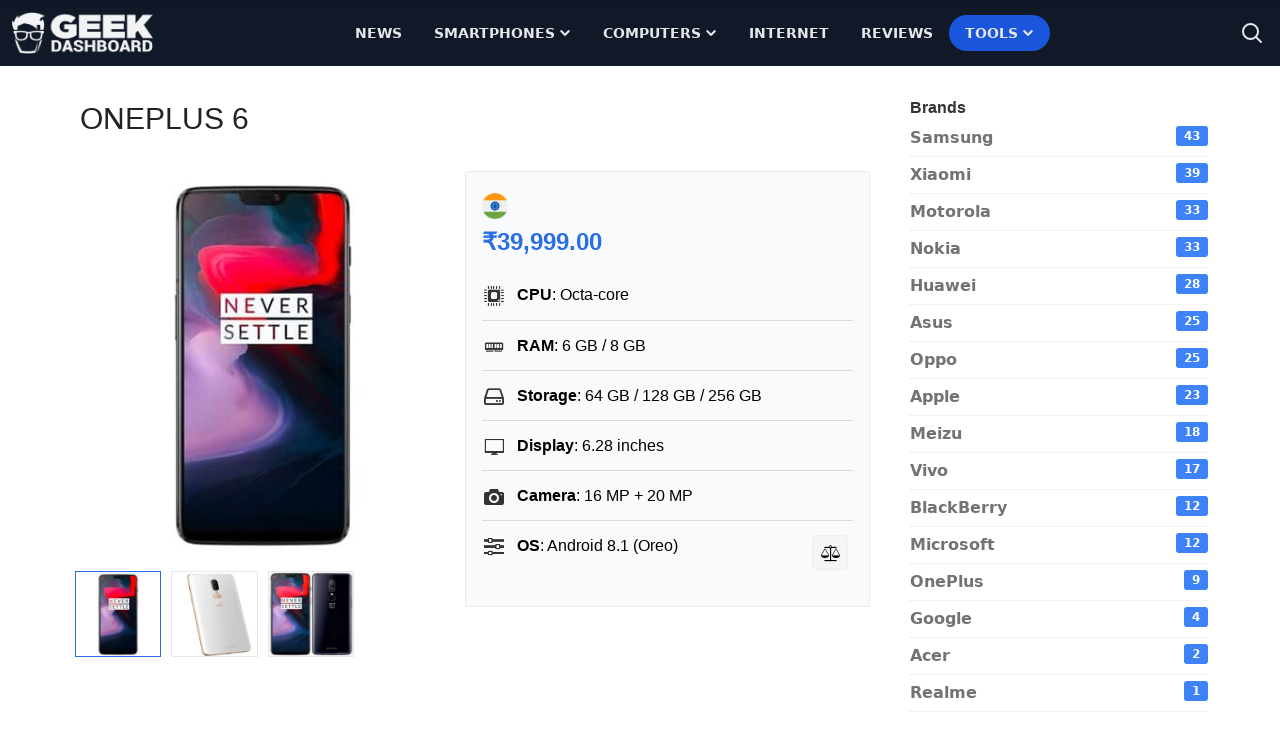

--- FILE ---
content_type: text/html
request_url: https://www.geekdashboard.com/smartphone/oneplus-6/
body_size: 33314
content:
<!DOCTYPE html>
<html lang="en-US">
<head >
<meta charset="UTF-8" />
<meta name="viewport" content="width=device-width, initial-scale=1" />
<meta name='robots' content='index, follow, max-image-preview:large, max-snippet:-1, max-video-preview:-1' />
	<style>img:is([sizes="auto" i], [sizes^="auto," i]) { contain-intrinsic-size: 3000px 1500px }</style>
	
	<title>OnePlus 6 Smartphone Full Specifications</title>
<link rel='preload' href='https://cdn.geekdashboard.com/wp-content/themes/geekdashboard/assets/images/geekdashboard_logo_white.png' as='image' imagesrcset='' imagesizes='' />

	<meta name="description" content="In this article, you will find the complete features and specifications of OnePlus 6. This mobile is one of the best smartphone available on the market today for its price tag. If you are thinking to buy this smartphone, then you should consider checking the deals we mentioned here." />
	<link rel="canonical" href="https://www.geekdashboard.com/smartphone/oneplus-6/" />
	<meta property="og:locale" content="en_US" />
	<meta property="og:type" content="article" />
	<meta property="og:title" content="OnePlus 6 Smartphone Full Specifications" />
	<meta property="og:description" content="In this article, you will find the complete features and specifications of OnePlus 6. This mobile is one of the best smartphone available on the market today for its price tag. If you are thinking to buy this smartphone, then you should consider checking the deals we mentioned here." />
	<meta property="og:url" content="https://www.geekdashboard.com/smartphone/oneplus-6/" />
	<meta property="og:site_name" content="Geek Dashboard" />
	<meta property="article:publisher" content="https://www.facebook.com/geekdashboard.offiical" />
	<meta property="article:modified_time" content="2018-05-24T07:56:37+00:00" />
	<meta property="og:image" content="https://cdn.geekdashboard.com/wp-content/uploads/2018/05/OnePlus-6-front.jpg" />
	<meta property="og:image:width" content="398" />
	<meta property="og:image:height" content="398" />
	<meta property="og:image:type" content="image/jpeg" />
	<meta name="twitter:card" content="summary_large_image" />
	<meta name="twitter:site" content="@geekdashboard" />
	<script type="application/ld+json" class="yoast-schema-graph">{"@context":"https://schema.org","@graph":[{"@type":"WebPage","@id":"https://www.geekdashboard.com/smartphone/oneplus-6/","url":"https://www.geekdashboard.com/smartphone/oneplus-6/","name":"OnePlus 6 Smartphone Full Specifications","isPartOf":{"@id":"https://www.geekdashboard.com/#website"},"primaryImageOfPage":{"@id":"https://www.geekdashboard.com/smartphone/oneplus-6/#primaryimage"},"image":{"@id":"https://www.geekdashboard.com/smartphone/oneplus-6/#primaryimage"},"thumbnailUrl":"https://cdn.geekdashboard.com/wp-content/uploads/2018/05/OnePlus-6-front.jpg","datePublished":"2018-05-17T07:43:54+00:00","dateModified":"2018-05-24T07:56:37+00:00","description":"In this article, you will find the complete features and specifications of OnePlus 6. This mobile is one of the best smartphone available on the market today for its price tag. If you are thinking to buy this smartphone, then you should consider checking the deals we mentioned here.","breadcrumb":{"@id":"https://www.geekdashboard.com/smartphone/oneplus-6/#breadcrumb"},"inLanguage":"en-US","potentialAction":[{"@type":"ReadAction","target":["https://www.geekdashboard.com/smartphone/oneplus-6/"]}]},{"@type":"ImageObject","inLanguage":"en-US","@id":"https://www.geekdashboard.com/smartphone/oneplus-6/#primaryimage","url":"https://cdn.geekdashboard.com/wp-content/uploads/2018/05/OnePlus-6-front.jpg","contentUrl":"https://cdn.geekdashboard.com/wp-content/uploads/2018/05/OnePlus-6-front.jpg","width":398,"height":398,"caption":"OnePlus 6 front"},{"@type":"BreadcrumbList","@id":"https://www.geekdashboard.com/smartphone/oneplus-6/#breadcrumb","itemListElement":[{"@type":"ListItem","position":1,"name":"Home","item":"https://www.geekdashboard.com/"},{"@type":"ListItem","position":2,"name":"Smartphones","item":"https://www.geekdashboard.com/smartphone/"},{"@type":"ListItem","position":3,"name":"OnePlus","item":"https://www.geekdashboard.com/brand/one-plus/"},{"@type":"ListItem","position":4,"name":"OnePlus 6"}]},{"@type":"WebSite","@id":"https://www.geekdashboard.com/#website","url":"https://www.geekdashboard.com/","name":"Geek Dashboard","description":"How-To&#039;s, Smartphones, News and Reviews","publisher":{"@id":"https://www.geekdashboard.com/#organization"},"potentialAction":[{"@type":"SearchAction","target":{"@type":"EntryPoint","urlTemplate":"https://www.geekdashboard.com/?s={search_term_string}"},"query-input":{"@type":"PropertyValueSpecification","valueRequired":true,"valueName":"search_term_string"}}],"inLanguage":"en-US"},{"@type":"Organization","@id":"https://www.geekdashboard.com/#organization","name":"ikva eSolutions","url":"https://www.geekdashboard.com/","logo":{"@type":"ImageObject","inLanguage":"en-US","@id":"https://www.geekdashboard.com/#/schema/logo/image/","url":"https://geekdashboard.com/wp-content/uploads/2023/04/ikva-eSolutions-Logo.png","contentUrl":"https://geekdashboard.com/wp-content/uploads/2023/04/ikva-eSolutions-Logo.png","width":1024,"height":1024,"caption":"ikva eSolutions"},"image":{"@id":"https://www.geekdashboard.com/#/schema/logo/image/"},"sameAs":["https://www.facebook.com/geekdashboard.offiical","https://x.com/geekdashboard","https://www.instagram.com/geekdashboard.official/","https://www.linkedin.com/company/geek-dashboard","https://www.pinterest.com/amarilindra/geek-dashboard/","https://www.youtube.com/geekdashboard"]}]}</script>


<link rel="alternate" type="application/rss+xml" title="Geek Dashboard &raquo; Feed" href="https://www.geekdashboard.com/feed/" />
<link rel="alternate" type="application/rss+xml" title="Geek Dashboard &raquo; Comments Feed" href="https://www.geekdashboard.com/comments/feed/" />
<link rel="alternate" type="application/rss+xml" title="Geek Dashboard &raquo; OnePlus 6 Comments Feed" href="https://www.geekdashboard.com/smartphone/oneplus-6/feed/" />
<style class='flying-press-used-css' original-href='https://cdn.geekdashboard.com/wp-content/cache/flying-press/3a41890c17f6.style.css'></style>
<link rel='stylesheet' id='geek-dashboard-css' href='https://cdn.geekdashboard.com/wp-content/cache/flying-press/3a41890c17f6.style.css' type='text/css' media="print"  onload="this.onload=null;this.rel='stylesheet';this.media='all';"/>
<style id='classic-theme-styles-inline-css' type='text/css'>/*! This file is auto-generated */
.wp-block-button__link{color:#fff;background-color:#32373c;border-radius:9999px;box-shadow:none;text-decoration:none;padding:calc(.667em + 2px) calc(1.333em + 2px);font-size:1.125em}.wp-block-file__button{background:#32373c;color:#fff;text-decoration:none}</style>
<style class='flying-press-used-css' original-href='https://cdn.geekdashboard.com/wp-content/cache/flying-press/3c7a86968edb.aps-products.css'>body .aps-wd-products li a:hover img,body .aps-ajax-results li:hover img,body .aps-rd-box:hover img,body .aps-wd-compares li:hover img,body .aps-thumb-carousel .owl-item:hover img,body .aps-product-box:hover img{animation:none;-webkit-animation:none}body .aps-content{max-width:810px}@media only screen and (max-width:1200px){body .aps-content{max-width:666px;width:65%}}@media only screen and (max-width:991px){body .aps-content{max-width:100%;float:none;width:100%}}@media only screen and (max-width:1200px){body .aps-sidebar{width:35%}}@media only screen and (max-width:991px){body .aps-sidebar{width:100%;float:none;padding-left:0}}body .aps-product-box,body .aps-gallery-thumbs li a,body .aps-rd-box,body .aps-group,body .aps-comps-thumb,body .aps-wd-products li a,body .aps-video-box,body .aps-comps-list li,body .aps-brands-box,body .aps-cat-img,body .aps-main-image{border:none}body .aps-main-title,body .archive-title{font-family:'Rubik',Helvetica,serif,sans-serif;font-weight:400;position:relative;text-transform:uppercase;padding:10px}body .flip-back,body .aps-btn-skin:hover,body .aps-pagination a.page-numbers:hover,body .slider-aps>.dragger:hover,body .aps-list-icon,body .owl-prev:hover,body .owl-next:hover,body .aps-on-sale{background:#3e82f7}body .aps-1co,body .aps-2co,body .aps-3co,body .aps-4co,body .aps-5co{min-height:auto;background:none;padding:10px;line-height:20px}body .aps-tab-content.aps-flat-content{margin-top:20px;padding-top:20px}body .aps-tab-content.aps-flat-content h2{font-weight:900;font-size:24px;color:#333;text-align:center}body .aps-sidebar{padding-left:40px}@media only screen and (max-width:991px){body .aps-sidebar{padding-left:10px}}body .aps-specs-list li{height:auto!important}body .aps-specs-list li .aps-attr-title{-webkit-overflow-scrolling:initial}body .aps-specs-list li .aps-attr-title strong{padding:0 10px;display:block;line-height:35px;color:#333;font-weight:500;font-family:'Rubik',Helvetica,serif,sans-serif}body .aps-main-title{color:#222}body .aps-related-products{display:-webkit-box;display:-ms-flexbox;display:flex;-ms-flex-wrap:wrap;flex-wrap:wrap}body .aps-related-products>li{width:33%}body .aps-related-products .aps-rd-thumb{float:none;width:100%;margin-right:0;display:block;border:1px solid #dadada;margin-bottom:10px}body .aps-related-products .aps-rd-thumb img{width:100%}body .aps-related-products span{width:100%;display:block;text-align:center}body .aps-related-products span.aps-rd-title{font-family:'Rubik',Helvetica,serif,sans-serif;font-size:18px}body .aps-related-products span.aps-rd-title a{color:#222}body .aps-related-products span.aps-rd-title a strong{font-weight:400;color:#444}body .aps-related-products span.aps-rd-title a:hover strong{color:#3e82f7}body .aps-related-products br{display:none}body .aps-group{background:#eff7ff;color:#000;border-radius:0}body .aps-rating-box{-webkit-box-shadow:none;box-shadow:none;background:none;padding:0}body .aps-rating-wrap,body .aps-rating-bar{height:15px!important}body .aps-rating-card{background:#f9fafb;padding:16px!important;border:1px solid #e8ebee;border-radius:2px}body ul.aps-pub-rating{margin:0 -20px}body ul.aps-pub-rating>li{padding:0 20px;margin:30px 0 0 0}body .aps-widget-title,body .aps-column h3{margin:0;font-family:'Rubik',Helvetica,serif,sans-serif;font-weight:600;color:#333}body .aps-group-title{font-family:'Rubik',Helvetica,serif,sans-serif;font-weight:400;color:#000;line-height:40px}body .aps-group-title span{margin-right:10px;line-height:40px;color:#000}body .aps-content{font-family:'Nunito',helvetica neue,Helvetica,Arial,sans-serif}body .aps-content .aps-main-title+.aps-column{background:#f1f1f1;padding:15px 20px;margin-bottom:30px}body .aps-content .aps-main-title+.aps-column>div{margin:0 10px 0 0}body.no-bc .aps-container{margin-top:30px}body .aps-container{max-width:1180px;padding-left:20px;padding-right:20px;margin:0 auto}@media only screen and (max-width:1199px){body .aps-container{max-width:992px;padding:0 30px}}@media only screen and (max-width:991px){body .aps-container{max-width:768px;padding:0 20px}}body .aps-price-value{font-size:16px;font-weight:700;color:#2a6ee3;vertical-align:-webkit-baseline-middle}body .aps-features-list>li{background:#fff0;height:50px;margin:0}body .aps-features-list>li+li{border-top:1px solid #dadada}body .aps-features-list>li .aps-feature-info{color:#000}body .aps-feature-anim{margin:0;padding:0;height:50px;line-height:50px;position:static}body .aps-feature-anim:after{display:none}body .aps-feature-info{height:50px;line-height:50px;margin-left:35px}body .aps-feature-info strong{font-family:'Rubik',Helvetica,serif,sans-serif}body .aps-list-icon{background:#fff0;color:#333;font-size:20px;line-height:50px;padding:2px;margin:0;display:block;height:50px}body .aps-list-icon:before{line-height:50px;vertical-align:top}body .aps-total-wrap .aps-blue-bg{background:#ffc107}body .aps-related-products .aps-rd-thumb{border:none;margin-bottom:5px}body .aps-related-products span.aps-rd-specs{border:1px solid;padding:10px;margin-top:10px;color:#3e82f7;border-radius:2px}body .aps-related-products span.aps-rd-specs a{color:#3e82f7}body .aps-related-products span.aps-rd-specs:hover{background:#3e82f7}body .aps-related-products span.aps-rd-specs:hover a{color:#fff}@media only screen and (max-width:1200px){body .aps-content .aps-products{padding-left:0}}@media only screen and (max-width:991px){body .aps-product-details ul li{max-width:420px}}@media only screen and (max-width:767px){body .aps-product-details ul li{max-width:220px}body .aps-related-products li{width:33.3%}body .aps-offers-list{text-align:left}body .aps-offers-list li{border-bottom:none!important}body .aps-specs-list{border:1px solid #f5f6f7;border-top:none}body .aps-content .aps-main-title+.aps-column>div{margin:10px 0;width:100%}body .aps-group{background:none}body .aps-group-title{background:#eff7ff}body .aps-group-title,body .aps-specs-list{width:100%;float:none}}@media only screen and (max-width:500px){body #apsReviewForm ul#apsReviewFields{padding:20px}body .aps-related-products li{width:100%}}.aps-specs-list li .aps-attr-title{z-index:0}.gd-aps-flag img{height:auto;margin-right:10px;margin-top:5px;margin-bottom:5px}.gd-us,.gd-india{display:inline-block;font-family:'Rubik',Helvetica,serif,sans-serif}.aps-single-product .aps-price-value{margin-bottom:10px}.aps-btn-iconic.aps-add-compare{background:#f5f5f5;padding:4px 10px 5px 8px;border-radius:5px;color:#000;font-weight:900;border:1px solid #eee;z-index:999}.flag-single img{width:26px}@media only screen and (max-width:570px) and (min-width:500px){.aps-products-list .aps-product-details{max-width:170px!important}}@media only screen and (max-width:500px){.aps-products-list .aps-item-meta{padding-right:0;text-align:center}}.aps-main-features{background:#f9fafb;padding:16px!important;border:1px solid #e8ebee;border-radius:2px}.aps-specs-list li:hover,.aps-specs-list li:hover .aps-attr-title{background:#eff7ff!important}.aps-rating-asp{font-family:'Rubik',Helvetica,serif,sans-serif;color:#333}.aps-rating-num{color:#000;font-weight:700;background:#ffeb3b;padding:1px 8px!important;margin:-5px 0!important;border-radius:10px;font-family:'Nunito',helvetica neue,Helvetica,Arial,sans-serif;float:right;display:inline-block}@media only screen and (max-width:991px){.compare-page .aps-comp-column{padding:30px}}@media only screen and (max-width:767px){.compare-page .compare__recent-list.in-comparison .pwrap{margin-top:30px;-webkit-box-orient:vertical;-webkit-box-direction:normal;-ms-flex-direction:column;flex-direction:column}}@media screen and (max-width:767px) and (min-width:568px){body .aps-comps li{width:50%}}@media screen and (max-width:567px){.pwrap{-webkit-box-orient:vertical;-webkit-box-direction:normal;-ms-flex-direction:column;flex-direction:column}}@media only screen and (max-width:500px){.aps-product-title{clear:both!important}}@media only screen and (max-width:1199px){.aps-offers-list li{padding:20px!important;border:1px solid #e8e9ea}}</style>
<link rel='stylesheet' id='gd-plugin-aps-products-css' href='https://cdn.geekdashboard.com/wp-content/cache/flying-press/3c7a86968edb.aps-products.css' type='text/css' media="print"  onload="this.onload=null;this.rel='stylesheet';this.media='all';"/>
<style class='flying-press-used-css' original-href='https://cdn.geekdashboard.com/wp-content/cache/flying-press/bb45dba15b8c.styles.css'>/*! tailwindcss v3.2.1 | MIT License | https://tailwindcss.com*/*,:after,:before{box-sizing:border-box;border:0 solid #e5e7eb}:after,:before{--tw-content:""}html{line-height:1.5;-webkit-text-size-adjust:100%;-moz-tab-size:4;-o-tab-size:4;tab-size:4;font-family:ui-sans-serif,system-ui,-apple-system,BlinkMacSystemFont,Segoe UI,Roboto,Helvetica Neue,Arial,Noto Sans,sans-serif,Apple Color Emoji,Segoe UI Emoji,Segoe UI Symbol,Noto Color Emoji}body{margin:0;line-height:inherit}h1,h2,h3,h4,h5,h6{font-size:inherit;font-weight:inherit}a{color:inherit;text-decoration:inherit}b,strong{font-weight:bolder}button,input,optgroup,select,textarea{font-family:inherit;font-size:100%;font-weight:inherit;line-height:inherit;color:inherit;margin:0;padding:0}button,select{text-transform:none}[type=button],[type=reset],[type=submit],button{-webkit-appearance:button;background-color:initial;background-image:none}:-moz-focusring{outline:auto}:-moz-ui-invalid{box-shadow:none}::-webkit-inner-spin-button,::-webkit-outer-spin-button{height:auto}[type=search]{-webkit-appearance:textfield;outline-offset:-2px}::-webkit-search-decoration{-webkit-appearance:none}::-webkit-file-upload-button{-webkit-appearance:button;font:inherit}blockquote,dd,dl,figure,h1,h2,h3,h4,h5,h6,hr,p,pre{margin:0}menu,ol,ul{list-style:none;margin:0;padding:0}input::-moz-placeholder,textarea::-moz-placeholder{opacity:1;color:#9ca3af}input::placeholder,textarea::placeholder{opacity:1;color:#9ca3af}[role=button],button{cursor:pointer}:disabled{cursor:default}audio,canvas,embed,iframe,img,object,svg,video{display:block;vertical-align:middle}img,video{max-width:100%;height:auto}[multiple],[type=date],[type=datetime-local],[type=email],[type=month],[type=number],[type=password],[type=search],[type=tel],[type=text],[type=time],[type=url],[type=week],select,textarea{-webkit-appearance:none;-moz-appearance:none;appearance:none;background-color:#fff;border-color:#6b7280;border-width:1px;border-radius:0;padding:.5rem .75rem;font-size:1rem;line-height:1.5rem;--tw-shadow:0 0 #0000}[multiple]:focus,[type=date]:focus,[type=datetime-local]:focus,[type=email]:focus,[type=month]:focus,[type=number]:focus,[type=password]:focus,[type=search]:focus,[type=tel]:focus,[type=text]:focus,[type=time]:focus,[type=url]:focus,[type=week]:focus,select:focus,textarea:focus{outline:2px solid #0000;outline-offset:2px;--tw-ring-inset:var(--tw-empty,/*!*/ /*!*/);--tw-ring-offset-width:0px;--tw-ring-offset-color:#fff;--tw-ring-color:#1c64f2;--tw-ring-offset-shadow:var(--tw-ring-inset) 0 0 0 var(--tw-ring-offset-width) var(--tw-ring-offset-color);--tw-ring-shadow:var(--tw-ring-inset) 0 0 0 calc(1px + var(--tw-ring-offset-width)) var(--tw-ring-color);box-shadow:var(--tw-ring-offset-shadow),var(--tw-ring-shadow),var(--tw-shadow);border-color:#1c64f2}input::-moz-placeholder,textarea::-moz-placeholder{color:#6b7280;opacity:1}input::placeholder,textarea::placeholder{color:#6b7280;opacity:1}::-webkit-datetime-edit-fields-wrapper{padding:0}::-webkit-date-and-time-value{min-height:1.5em}[type=checkbox],[type=radio]{-webkit-appearance:none;-moz-appearance:none;appearance:none;padding:0;-webkit-print-color-adjust:exact;print-color-adjust:exact;display:inline-block;vertical-align:middle;background-origin:border-box;-webkit-user-select:none;-moz-user-select:none;user-select:none;flex-shrink:0;height:1rem;width:1rem;color:#1c64f2;background-color:#fff;border-color:#6b7280;border-width:1px;--tw-shadow:0 0 #0000}[type=checkbox]{border-radius:0}[type=radio]{border-radius:100%}[type=checkbox]:focus,[type=radio]:focus{outline:2px solid #0000;outline-offset:2px;--tw-ring-inset:var(--tw-empty,/*!*/ /*!*/);--tw-ring-offset-width:2px;--tw-ring-offset-color:#fff;--tw-ring-color:#1c64f2;--tw-ring-offset-shadow:var(--tw-ring-inset) 0 0 0 var(--tw-ring-offset-width) var(--tw-ring-offset-color);--tw-ring-shadow:var(--tw-ring-inset) 0 0 0 calc(2px + var(--tw-ring-offset-width)) var(--tw-ring-color);box-shadow:var(--tw-ring-offset-shadow),var(--tw-ring-shadow),var(--tw-shadow)}.dark [type=checkbox]:checked,.dark [type=radio]:checked,[type=checkbox]:checked,[type=radio]:checked{border-color:#0000;background-color:currentColor;background-size:100% 100%;background-position:50%;background-repeat:no-repeat}[type=checkbox]:checked{background-image:url("data:image/svg+xml;charset=utf-8,%3Csvg viewBox='0 0 16 16' fill='%23fff' xmlns='http://www.w3.org/2000/svg'%3E%3Cpath d='M12.207 4.793a1 1 0 0 1 0 1.414l-5 5a1 1 0 0 1-1.414 0l-2-2a1 1 0 0 1 1.414-1.414L6.5 9.086l4.293-4.293a1 1 0 0 1 1.414 0z'/%3E%3C/svg%3E")}[type=radio]:checked{background-image:url("data:image/svg+xml;charset=utf-8,%3Csvg viewBox='0 0 16 16' fill='%23fff' xmlns='http://www.w3.org/2000/svg'%3E%3Ccircle cx='8' cy='8' r='3'/%3E%3C/svg%3E")}[type=checkbox]:indeterminate{background-image:url("data:image/svg+xml;charset=utf-8,%3Csvg xmlns='http://www.w3.org/2000/svg' fill='none' viewBox='0 0 16 16'%3E%3Cpath stroke='%23fff' stroke-linecap='round' stroke-linejoin='round' stroke-width='2' d='M4 8h8'/%3E%3C/svg%3E");background-size:100% 100%;background-position:50%;background-repeat:no-repeat}[type=checkbox]:indeterminate,[type=checkbox]:indeterminate:focus,[type=checkbox]:indeterminate:hover{border-color:#0000;background-color:currentColor}[type=file]{background:unset;border-color:inherit;border-width:0;border-radius:0;padding:0;font-size:unset;line-height:inherit}[type=file]:focus{outline:1px auto inherit}input[type=file]::file-selector-button{color:#fff;background:#1f2937;border:0;font-weight:500;font-size:.875rem;cursor:pointer;padding:.625rem 1rem .625rem 2rem;margin-inline-start:-1rem;margin-inline-end:1rem}input[type=file]::file-selector-button:hover{background:#374151}input[type=range]::-webkit-slider-thumb{height:1.25rem;width:1.25rem;background:#1c64f2;border-radius:9999px;border:0;appearance:none;-moz-appearance:none;-webkit-appearance:none;cursor:pointer}input[type=range]:disabled::-webkit-slider-thumb{background:#9ca3af}input[type=range]:focus::-webkit-slider-thumb{outline:2px solid #0000;outline-offset:2px;--tw-ring-offset-shadow:var(--tw-ring-inset) 0 0 0 var(--tw-ring-offset-width) var(--tw-ring-offset-color);--tw-ring-shadow:var(--tw-ring-inset) 0 0 0 calc(4px + var(--tw-ring-offset-width)) var(--tw-ring-color);box-shadow:var(--tw-ring-offset-shadow),var(--tw-ring-shadow),var(--tw-shadow,0 0 #0000);--tw-ring-opacity:1px;--tw-ring-color:rgb(164 202 254/var(--tw-ring-opacity))}input[type=range]::-moz-range-thumb{height:1.25rem;width:1.25rem;background:#1c64f2;border-radius:9999px;border:0;appearance:none;-moz-appearance:none;-webkit-appearance:none;cursor:pointer}input[type=range]:disabled::-moz-range-thumb{background:#9ca3af}input[type=range]::-moz-range-progress{background:#3f83f8}input[type=range]::-ms-fill-lower{background:#3f83f8}[role=tooltip]>[data-popper-arrow]:before{border-style:solid;border-color:#e5e7eb}[role=tooltip]>[data-popper-arrow]:after{border-style:solid;border-color:#e5e7eb}@media (min-width:1024px){.site-inner .content-sidebar-wrap{flex-direction:row}}@media (min-width:1024px){.content-sidebar-wrap .content{width:75%}}@media (min-width:1024px){.content-sidebar-wrap .sidebar{width:25%}}*,:after,:before{--tw-border-spacing-x:0;--tw-border-spacing-y:0;--tw-translate-x:0;--tw-translate-y:0;--tw-rotate:0;--tw-skew-x:0;--tw-skew-y:0;--tw-scale-x:1;--tw-scale-y:1;--tw-pan-x:;--tw-pan-y:;--tw-pinch-zoom:;--tw-scroll-snap-strictness:proximity;--tw-ordinal:;--tw-slashed-zero:;--tw-numeric-figure:;--tw-numeric-spacing:;--tw-numeric-fraction:;--tw-ring-inset:;--tw-ring-offset-width:0px;--tw-ring-offset-color:#fff;--tw-ring-color:#3f83f880;--tw-ring-offset-shadow:0 0 #0000;--tw-ring-shadow:0 0 #0000;--tw-shadow:0 0 #0000;--tw-shadow-colored:0 0 #0000;--tw-blur:;--tw-brightness:;--tw-contrast:;--tw-grayscale:;--tw-hue-rotate:;--tw-invert:;--tw-saturate:;--tw-sepia:;--tw-drop-shadow:;--tw-backdrop-blur:;--tw-backdrop-brightness:;--tw-backdrop-contrast:;--tw-backdrop-grayscale:;--tw-backdrop-hue-rotate:;--tw-backdrop-invert:;--tw-backdrop-opacity:;--tw-backdrop-saturate:;--tw-backdrop-sepia:}::backdrop{--tw-border-spacing-x:0;--tw-border-spacing-y:0;--tw-translate-x:0;--tw-translate-y:0;--tw-rotate:0;--tw-skew-x:0;--tw-skew-y:0;--tw-scale-x:1;--tw-scale-y:1;--tw-pan-x:;--tw-pan-y:;--tw-pinch-zoom:;--tw-scroll-snap-strictness:proximity;--tw-ordinal:;--tw-slashed-zero:;--tw-numeric-figure:;--tw-numeric-spacing:;--tw-numeric-fraction:;--tw-ring-inset:;--tw-ring-offset-width:0px;--tw-ring-offset-color:#fff;--tw-ring-color:#3f83f880;--tw-ring-offset-shadow:0 0 #0000;--tw-ring-shadow:0 0 #0000;--tw-shadow:0 0 #0000;--tw-shadow-colored:0 0 #0000;--tw-blur:;--tw-brightness:;--tw-contrast:;--tw-grayscale:;--tw-hue-rotate:;--tw-invert:;--tw-saturate:;--tw-sepia:;--tw-drop-shadow:;--tw-backdrop-blur:;--tw-backdrop-brightness:;--tw-backdrop-contrast:;--tw-backdrop-grayscale:;--tw-backdrop-hue-rotate:;--tw-backdrop-invert:;--tw-backdrop-opacity:;--tw-backdrop-saturate:;--tw-backdrop-sepia:}.container{width:100%}.\!container{width:100%!important}@media (min-width:640px){.container{max-width:640px}.\!container{max-width:640px!important}}@media (min-width:768px){.container{max-width:768px}.\!container{max-width:768px!important}}@media (min-width:1024px){.container{max-width:1024px}.\!container{max-width:1024px!important}}@media (min-width:1280px){.container{max-width:1280px}.\!container{max-width:1280px!important}}@media (min-width:1536px){.container{max-width:1536px}.\!container{max-width:1536px!important}}.gd-typography :where(ul ul,ul ol,ol ul,ol ol):not(:where([class~=not-gd-typography] *)){margin-top:.75em;margin-bottom:.75em}*{word-break:break-word!important}#scroll-progress{width:0;z-index:200}@media (min-width:768px){.archive .content-sidebar-wrap .content:not(:has(.ikva-infinite-posts)),.archive .content-sidebar-wrap .content>.ikva-infinite-posts,.blog .content-sidebar-wrap .content:not(:has(.ikva-infinite-posts)),.blog .content-sidebar-wrap .content>.ikva-infinite-posts,.search-results .content-sidebar-wrap .content:not(:has(.ikva-infinite-posts)),.search-results .content-sidebar-wrap .content>.ikva-infinite-posts{grid-template-columns:repeat(2,minmax(0,1fr))}}@media (min-width:768px){.archive-description{grid-column:span 2/span 2}}@media (min-width:768px){.pagination{grid-column:span 2/span 2}}.site-header{--tw-bg-opacity:1;background-color:rgb(17 24 39/var(--tw-bg-opacity));padding-top:.5rem;padding-bottom:.5rem}.site-footer{display:flex;flex-direction:column;row-gap:1.5rem;--tw-bg-opacity:1;background-color:rgb(17 24 39/var(--tw-bg-opacity));padding:1rem .5rem}.site-footer>p{width:100%}@media (min-width:640px){.site-footer>p{max-width:640px}}@media (min-width:768px){.site-footer>p{max-width:768px}}@media (min-width:1024px){.site-footer>p{max-width:1024px}}@media (min-width:1280px){.site-footer>p{max-width:1280px}}@media (min-width:1536px){.site-footer>p{max-width:1536px}}.site-footer>p{margin-left:auto;margin-right:auto;padding:2rem .5rem;text-align:center;--tw-text-opacity:1;color:rgb(107 114 128/var(--tw-text-opacity))}.sr-only{position:absolute;width:1px;height:1px;padding:0;margin:-1px;overflow:hidden;clip:rect(0,0,0,0);white-space:nowrap;border-width:0}.pointer-events-none{pointer-events:none}.fixed{position:fixed}.absolute{position:absolute}.relative{position:relative}.inset-0,.inset-y-0{top:0;bottom:0}.top-0{top:0}.left-0{left:0}.right-0{right:0}.bottom-0{bottom:0}.top-5{top:1.25rem}.right-5{right:1.25rem}.-right-1{right:-.25rem}.z-50{z-index:50}.order-2{order:2}.order-1{order:1}.order-3{order:3}.mx-auto{margin-left:auto;margin-right:auto}.ml-1{margin-left:.25rem}.mr-3{margin-right:.75rem}.ml-3{margin-left:.75rem}.ml-auto{margin-left:auto}.block{display:block}.flex{display:flex}.inline-flex{display:inline-flex}.grid{display:grid}.hidden{display:none}.h-3{height:.75rem}.h-auto{height:auto}.h-5{height:1.25rem}.h-6{height:1.5rem}.h-1{height:.25rem}.h-\[50px\]{height:50px}.h-screen{height:100vh}.h-full{height:100%}.h-12{height:3rem}.h-10{height:2.5rem}.w-3{width:.75rem}.w-full{width:100%}.w-5{width:1.25rem}.w-6{width:1.5rem}.w-24{width:6rem}.w-auto{width:auto}.w-max{width:-moz-max-content;width:max-content}.w-12{width:3rem}.w-10{width:2.5rem}.max-w-\[800px\]{max-width:800px}.flex-1{flex:1 1 0%}.flex-auto{flex:1 1 auto}.flex-shrink-0{flex-shrink:0}.flex-shrink{flex-shrink:1}.-translate-y-full{--tw-translate-y:-100%}.-translate-x-1\/2,.-translate-y-full{transform:translate(var(--tw-translate-x),var(--tw-translate-y)) rotate(var(--tw-rotate)) skewX(var(--tw-skew-x)) skewY(var(--tw-skew-y)) scaleX(var(--tw-scale-x)) scaleY(var(--tw-scale-y))}.rotate-180,.transform{transform:translate(var(--tw-translate-x),var(--tw-translate-y)) rotate(var(--tw-rotate)) skewX(var(--tw-skew-x)) skewY(var(--tw-skew-y)) scaleX(var(--tw-scale-x)) scaleY(var(--tw-scale-y))}@keyframes bounce{0%,to{transform:translateY(-25%);animation-timing-function:cubic-bezier(.8,0,1,1)}50%{transform:none;animation-timing-function:cubic-bezier(0,0,.2,1)}}@keyframes ping{75%,to{transform:scale(2);opacity:0}}@keyframes spin{to{transform:rotate(1turn)}}@keyframes pulse{50%{opacity:.5}}.grid-cols-2{grid-template-columns:repeat(2,minmax(0,1fr))}.flex-row{flex-direction:row}.flex-col{flex-direction:column}.flex-wrap{flex-wrap:wrap}.flex-nowrap{flex-wrap:nowrap}.items-center{align-items:center}.justify-start{justify-content:flex-start}.justify-center{justify-content:center}.justify-between{justify-content:space-between}.gap-6{gap:1.5rem}.gap-2{gap:.5rem}.gap-3{gap:.75rem}.gap-5{gap:1.25rem}.gap-16{gap:4rem}.gap-4{gap:1rem}.truncate,.whitespace-nowrap{white-space:nowrap}.rounded{border-radius:.25rem}.rounded-lg{border-radius:.5rem}.rounded-full{border-radius:9999px}.rounded-xl{border-radius:.75rem}.rounded-b-lg{border-bottom-right-radius:.5rem;border-bottom-left-radius:.5rem}.rounded-tr-lg{border-top-right-radius:.5rem}.rounded-br-lg{border-bottom-right-radius:.5rem}.border-0{border-width:0}.bg-secondary{--tw-bg-opacity:1;background-color:rgb(42 110 227/var(--tw-bg-opacity))}.bg-gray-50{--tw-bg-opacity:1;background-color:rgb(249 250 251/var(--tw-bg-opacity))}.bg-blue-50{--tw-bg-opacity:1;background-color:rgb(235 245 255/var(--tw-bg-opacity))}.bg-gray-800{--tw-bg-opacity:1;background-color:rgb(31 41 55/var(--tw-bg-opacity))}.bg-gray-900{--tw-bg-opacity:1;background-color:rgb(17 24 39/var(--tw-bg-opacity))}.bg-gray-900\/90{background-color:#111827e6}.bg-transparent{background-color:initial}.p-1{padding:.25rem}.p-2{padding:.5rem}.px-6{padding-left:1.5rem;padding-right:1.5rem}.py-4{padding-top:1rem;padding-bottom:1rem}.py-3{padding-top:.75rem;padding-bottom:.75rem}.py-2{padding-top:.5rem;padding-bottom:.5rem}.px-2{padding-left:.5rem;padding-right:.5rem}.px-4{padding-left:1rem;padding-right:1rem}.px-10{padding-left:2.5rem;padding-right:2.5rem}.py-8{padding-top:2rem;padding-bottom:2rem}.pl-3{padding-left:.75rem}.text-center{text-align:center}.text-sm{font-size:.875rem;line-height:1.25rem}.text-2xl{font-size:1.5rem;line-height:2rem}.text-3xl{font-size:1.875rem;line-height:2.25rem}.text-base{font-size:1rem;line-height:1.5rem}.text-lg,.text-xl{line-height:1.75rem}.text-xl{font-size:1.25rem}.font-bold{font-weight:700}.font-medium{font-weight:500}.font-semibold{font-weight:600}.uppercase{text-transform:uppercase}.leading-relaxed{line-height:1.625}.text-gray-500{--tw-text-opacity:1;color:rgb(107 114 128/var(--tw-text-opacity))}.text-gray-900{--tw-text-opacity:1;color:rgb(17 24 39/var(--tw-text-opacity))}.text-gray-600{--tw-text-opacity:1;color:rgb(75 85 99/var(--tw-text-opacity))}.text-white{--tw-text-opacity:1;color:rgb(255 255 255/var(--tw-text-opacity))}.text-gray-400{--tw-text-opacity:1;color:rgb(156 163 175/var(--tw-text-opacity))}.text-gray-100{--tw-text-opacity:1;color:rgb(243 244 246/var(--tw-text-opacity))}.text-neutral-700{--tw-text-opacity:1;color:rgb(64 64 64/var(--tw-text-opacity))}.text-gray-200{--tw-text-opacity:1;color:rgb(229 231 235/var(--tw-text-opacity))}.text-blue-200{--tw-text-opacity:1;color:rgb(195 221 253/var(--tw-text-opacity))}.text-blue-100{--tw-text-opacity:1;color:rgb(225 239 254/var(--tw-text-opacity))}.opacity-95{opacity:.95}.shadow,.shadow-sm{box-shadow:var(--tw-ring-offset-shadow,0 0 #0000),var(--tw-ring-shadow,0 0 #0000),var(--tw-shadow)}.shadow{--tw-shadow:0 1px 3px 0 #0000001a,0 1px 2px -1px #0000001a;--tw-shadow-colored:0 1px 3px 0 var(--tw-shadow-color),0 1px 2px -1px var(--tw-shadow-color)}.transition-all{transition-property:all;transition-timing-function:cubic-bezier(.4,0,.2,1);transition-duration:.15s}.duration-300{transition-duration:.3s}@keyframes enter{0%{opacity:var(--tw-enter-opacity,1);transform:translate3d(var(--tw-enter-translate-x,0),var(--tw-enter-translate-y,0),0) scale3d(var(--tw-enter-scale,1),var(--tw-enter-scale,1),var(--tw-enter-scale,1)) rotate(var(--tw-enter-rotate,0))}}@keyframes exit{to{opacity:var(--tw-exit-opacity,1);transform:translate3d(var(--tw-exit-translate-x,0),var(--tw-exit-translate-y,0),0) scale3d(var(--tw-exit-scale,1),var(--tw-exit-scale,1),var(--tw-exit-scale,1)) rotate(var(--tw-exit-rotate,0))}}.animate-in{animation-name:enter;animation-duration:.15s;--tw-enter-opacity:initial;--tw-enter-scale:initial;--tw-enter-rotate:initial;--tw-enter-translate-x:initial;--tw-enter-translate-y:initial}.slide-in-from-left{--tw-enter-translate-x:-100%}.duration-300{animation-duration:.3s}@media (min-width:768px){.gd_ad_max_width{max-width:468px}}@media (min-width:1024px){.gd_ad_max_width{max-width:768px}}@media (min-width:1280px){.gd_ad_max_width{max-width:992px}}#toc_container,.uagb-toc__wrap{margin-top:2rem!important;margin-bottom:2rem!important;border-radius:.25rem;background-color:#f9fafbcc;padding:.5rem 1rem!important}@media (min-width:1024px){#toc_container,.uagb-toc__wrap{width:75%!important}}#toc_container .toc_list{list-style-position:inside;list-style-type:none;padding-left:0;padding-right:0}#toc_container .toc_list li,.uagb-toc__list li{margin-top:.375rem;margin-bottom:.375rem;list-style-type:none}#toc_container a,.uagb-toc__list li a{font-weight:400;--tw-text-opacity:1!important;color:rgb(55 65 81/var(--tw-text-opacity))!important;text-decoration-line:none!important;transition-property:all;transition-timing-function:cubic-bezier(.4,0,.2,1);transition-duration:.3s;animation-duration:.3s}#toc_container a:hover,.uagb-toc__list li a:hover{--tw-text-opacity:1!important;color:rgb(42 110 227/var(--tw-text-opacity))!important}@keyframes updown{0%,to{transform:translateY(0)}50%{transform:translateY(-10px)}}.hover\:bg-primary:hover{--tw-bg-opacity:1;background-color:rgb(62 130 247/var(--tw-bg-opacity))}.hover\:bg-gray-700:hover{--tw-bg-opacity:1;background-color:rgb(55 65 81/var(--tw-bg-opacity))}.hover\:bg-blue-100:hover{--tw-bg-opacity:1;background-color:rgb(225 239 254/var(--tw-bg-opacity))}.hover\:text-gray-100:hover{--tw-text-opacity:1;color:rgb(243 244 246/var(--tw-text-opacity))}.hover\:text-gray-300:hover{--tw-text-opacity:1;color:rgb(209 213 219/var(--tw-text-opacity))}.focus\:ring-0:focus,.focus\:ring-4:focus{box-shadow:var(--tw-ring-offset-shadow),var(--tw-ring-shadow),var(--tw-shadow,0 0 #0000)}.focus\:ring-0:focus{--tw-ring-offset-shadow:var(--tw-ring-inset) 0 0 0 var(--tw-ring-offset-width) var(--tw-ring-offset-color);--tw-ring-shadow:var(--tw-ring-inset) 0 0 0 calc(var(--tw-ring-offset-width)) var(--tw-ring-color)}@media (min-width:640px){.sm\:px-16{padding-left:4rem;padding-right:4rem}}@media (min-width:768px){.md\:inset-0{top:0;right:0;bottom:0;left:0}.md\:mx-auto{margin-left:auto;margin-right:auto}.md\:flex-1{flex:1 1 0%}.md\:flex-row{flex-direction:row}}@media (min-width:1024px){.lg\:invisible{visibility:hidden}.lg\:absolute{position:absolute}.lg\:relative{position:relative}.lg\:top-auto{top:auto}.lg\:left-auto{left:auto}.lg\:right-auto{right:auto}.lg\:top-full{top:100%}.lg\:order-2{order:2}.lg\:order-3{order:3}.lg\:order-1{order:1}.lg\:ml-0{margin-left:0}.lg\:flex{display:flex}.lg\:hidden{display:none}.lg\:w-auto{width:auto}.lg\:w-full{width:100%}.lg\:flex-auto{flex:1 1 auto}.lg\:flex-1{flex:1 1 0%}.lg\:animate-none{animation:none}.lg\:invisible.tooltip>.tooltip-arrow:before,.lg\:invisible[role=tooltip]>[data-popper-arrow]:after,.lg\:invisible[role=tooltip]>[data-popper-arrow]:before{visibility:hidden}.lg\:flex-row{flex-direction:row}.lg\:flex-col{flex-direction:column}.lg\:justify-center{justify-content:center}.lg\:gap-12{gap:3rem}.lg\:gap-3{gap:.75rem}.lg\:gd-typography-lg :where(ul ul,ul ol,ol ul,ol ol):not(:where([class~=not-gd-typography] *)){margin-top:.8888889em;margin-bottom:.8888889em}.lg\:rounded-none{border-radius:0}.lg\:rounded-t-lg{border-top-left-radius:.5rem;border-top-right-radius:.5rem}.lg\:rounded-b-none{border-bottom-right-radius:0;border-bottom-left-radius:0}.lg\:bg-transparent{background-color:initial}.lg\:bg-gray-700{--tw-bg-opacity:1;background-color:rgb(55 65 81/var(--tw-bg-opacity))}.lg\:bg-blue-700{--tw-bg-opacity:1;background-color:rgb(26 86 219/var(--tw-bg-opacity))}.lg\:px-5{padding-left:1.25rem;padding-right:1.25rem}.lg\:text-left{text-align:left}.lg\:opacity-0{opacity:0}.lg\:duration-100{transition-duration:.1s;animation-duration:.1s}.lg\:hover\:rounded-b-none:hover{border-bottom-right-radius:0;border-bottom-left-radius:0}.lg\:hover\:rounded-t-lg:hover{border-top-left-radius:.5rem;border-top-right-radius:.5rem}.lg\:hover\:bg-gray-800:hover{--tw-bg-opacity:1;background-color:rgb(31 41 55/var(--tw-bg-opacity))}.lg\:hover\:text-gray-200:hover{--tw-text-opacity:1;color:rgb(229 231 235/var(--tw-text-opacity))}.group\/computers:focus-within .lg\:group-focus-within\/computers\:visible,.group\/smartphones:focus-within .lg\:group-focus-within\/smartphones\:visible,.group\/tools:focus-within .lg\:group-focus-within\/tools\:visible{visibility:visible}.group\/computers:focus-within .lg\:group-focus-within\/computers\:opacity-100,.group\/smartphones:focus-within .lg\:group-focus-within\/smartphones\:opacity-100,.group\/tools:focus-within .lg\:group-focus-within\/tools\:opacity-100{opacity:1}.group\/computers:hover .lg\:group-hover\/computers\:visible,.group\/smartphones:hover .lg\:group-hover\/smartphones\:visible,.group\/tools:hover .lg\:group-hover\/tools\:visible{visibility:visible}.group\/smartphones:hover .lg\:group-hover\/smartphones\:rounded-t-lg{border-top-left-radius:.5rem;border-top-right-radius:.5rem}.group\/smartphones:hover .lg\:group-hover\/smartphones\:rounded-b-none{border-bottom-right-radius:0;border-bottom-left-radius:0}.group\/computers:hover .lg\:group-hover\/computers\:rounded-t-lg{border-top-left-radius:.5rem;border-top-right-radius:.5rem}.group\/computers:hover .lg\:group-hover\/computers\:rounded-b-none{border-bottom-right-radius:0;border-bottom-left-radius:0}.group\/tools:hover .lg\:group-hover\/tools\:rounded-t-lg{border-top-left-radius:.5rem;border-top-right-radius:.5rem}.group\/tools:hover .lg\:group-hover\/tools\:rounded-b-none{border-bottom-right-radius:0;border-bottom-left-radius:0}.group\/computers:hover .lg\:group-hover\/computers\:bg-gray-700,.group\/smartphones:hover .lg\:group-hover\/smartphones\:bg-gray-700,.group\/tools:hover .lg\:group-hover\/tools\:bg-gray-700{--tw-bg-opacity:1;background-color:rgb(55 65 81/var(--tw-bg-opacity))}.group\/computers:hover .lg\:group-hover\/computers\:opacity-100,.group\/smartphones:hover .lg\:group-hover\/smartphones\:opacity-100,.group\/tools:hover .lg\:group-hover\/tools\:opacity-100{opacity:1}}@media (min-width:1280px){.xl\:px-36{padding-left:9rem;padding-right:9rem}}</style>
<link rel='stylesheet' id='gd-styles-css' href='https://cdn.geekdashboard.com/wp-content/cache/flying-press/bb45dba15b8c.styles.css' type='text/css' media="print"  onload="this.onload=null;this.rel='stylesheet';this.media='all';"/>
<style class='flying-press-used-css' original-href='https://cdn.geekdashboard.com/wp-content/cache/flying-press/d165dfa2c9da.aps-styles.css'>.clearfix:before,.clearfix:after{content:"";display:table}.clearfix:after,.clear{clear:both}body{position:relative}.aps-container{padding:20px 0 10px;margin:0 auto;color:#727374}.aps-container *,.aps-shortcode *,.aps-comps-overlay *{line-height:1.5;padding:0;margin:0;box-sizing:border-box;-moz-box-sizing:border-box;-webkit-box-sizing:border-box}.aps-container img,.aps-shortcode img,.aps-comps-overlay img{max-width:100%;height:auto}.aps-container ul,.aps-container ol,.aps-shortcode ul,.aps-shortcode ol,.aps-comps-overlay ul,.aps-comps-overlay ol{list-style:none}.aps-container:before,.aps-container:after{content:" ";display:table}.aps-container:after{clear:both}.aps-content{width:70%}.aps-content-left{float:left}.aps-sidebar{float:left;width:30%}.aps-content,.aps-sidebar{padding-left:10px;padding-right:10px}.aps-row{margin-left:-10px;margin-right:-10px}.alignright{float:right}.no-margin{margin:0}.uppercase{text-transform:uppercase}.aps-container a,.aps-button,.aps-search-btn,.aps-pd-search{transition:all .4s ease;-webkit-transition:all .4s ease;-moz-transition:all .4s ease}.aps-container p,.aps-shortcode p{margin:0 0 20px}.meta-elems{display:none}.aps-product-thumb img,.aps-product-pic img,.aps-gallery-image img,.aps-wd-thumb img{width:100%;height:auto}.aps-price-value del{color:#aaa;font-size:90%}.aps-add-compare i.aps-icon-comp:before{content:'\f24e';line-height:1}.aps-product-price{font-size:16px;padding:0;text-align:center}.aps-tab-container,.aps-tab-content{float:left;width:100%}.aps-tab-content{display:none}.aps-flat-content{display:block!important}.aps-tab-title{margin-bottom:15px}.aps-column{float:left;width:100%}.aps-product-pic{float:left;width:50%;padding-right:10px;padding-left:10px;margin:0 0 20px 0}.aps-product-pic img{display:block;border:5px solid #fff0}.aps-main-image{position:relative;overflow:hidden}.aps-main-img-zoom{cursor:pointer}.aps-image-lens{width:100%;height:100%;display:block;position:absolute;top:0;left:0;border:0 solid rgb(0 0 0 / .6);opacity:0;z-index:99;transition:all .4s ease;-moz-transition:all .4s ease;-webkit-transition:all .4s ease}.aps-main-img-zoom:hover .aps-image-lens{opacity:1;border:240px solid rgb(0 0 0 / .6)}.aps-main-img-zoom:after{width:40px;height:40px;color:#fff;content:"\e891";font-family:"aps-icons";font-size:32px;line-height:1;position:absolute;top:50%;left:50%;z-index:101;margin-top:-20px;margin-left:-20px;opacity:0;transform:scale(0,0);transition:all .3s ease .2s;-moz-transition:all .3s ease .2s;-webkit-transition:all .3s ease .2s}.aps-main-img-zoom:hover:after{opacity:1;transform:scale(1,1)}.aps-img-loader{width:48px;height:48px;margin:-24px 0 0 -24px;display:none;position:absolute;top:50%;left:50%;z-index:99}.aps-group{float:left;width:100%;margin-bottom:20px;border:1px solid #e8e9ea;overflow:hidden;background:#fff;border-radius:5px;-moz-border-radius:5px;-webkit-border-radius:5px}.aps-main-title{font-size:30px;margin:0 0 20px;display:table}.aps-main-title span{display:table-cell}.aps-main-title img{margin-right:10px}.aps-main-title span,.aps-main-title img{vertical-align:middle}.aps-product-meta{margin-bottom:20px;position:relative}.aps-single-product .aps-product-price{padding:0}.aps-single-product .aps-price-value{font-size:24px}.aps-group-title{padding:5px 10px;font-size:20px;line-height:1.5;margin:0!important}.aps-group-title span{color:#868788}.aps-specs-table{float:left;width:100%;position:relative;background:#f7f8f9}.aps-specs-scroller{margin-left:160px;overflow-y:hidden}.aps-specs-list{float:left;width:100%}.aps-specs-list li{float:left;width:100%;font-size:15px;background:#fff}.aps-specs-list li:hover,.aps-specs-list li:hover .aps-attr-title{background:#ffffe6}.aps-specs-list li .aps-attr-title{width:160px;border-top:1px solid #f1f2f3;border-right:1px solid #f1f2f3;background:#f7f8f9;position:absolute;left:0;top:auto;z-index:81}.aps-specs-list li .aps-attr-title strong{padding:7px 10px;display:block}.aps-specs-list li .aps-attr-value{line-height:20px;display:flex;border-top:1px solid #f1f2f3}.aps-1co,.aps-2co,.aps-3co,.aps-4co{float:left;min-height:34px;padding:7px 10px;display:inline-block}.aps-1co{width:100%}.aps-attr-value span:last-child,.aps-attr-value div:last-child{border:none}.aps-tooltip{cursor:help}.aps-tooltip-data{display:none}.aps-gallery-thumb,.aps-gallery-zoom,.aps-products-grid .aps-product-details,.aps-products-grid .aps-comp-btn,.aps-current-brand,.aps-select-icon,.aps-sort-controls ul li a,.aps-wd-thumb:after,.aps-view-info,.aps-feature-anim:after{transition:all .5s ease-in-out;-webkit-transition:all .5s ease-in-out;-moz-transition:all .5s ease-in-out}.aps-main-features{float:left;width:50%;padding-right:10px;padding-left:10px}.aps-btn-iconic{color:#777;font-size:16px;position:absolute;bottom:0;right:5px}.aps-related-products li{float:left;padding:0 10px}.aps-rd-box{float:left;width:100%;padding:10px;background:#fff}.aps-rd-thumb{float:left;width:60px;margin-right:10px}.aps-attr-value .aps-icon-check,.aps-attr-value .aps-icon-cross{padding:2px 3px;color:#fff;font-size:15px;line-height:1;display:inline-block;border-radius:50%;-moz-border-radius:50%;-webkit-border-radius:50%}.aps-attr-value .aps-icon-check{background:#8ac63c}.aps-attr-value .aps-icon-cross{background:#ca321c}.aps-features-list li{height:46px;margin-bottom:10px;position:relative}.aps-feature-anim{height:100%;width:100%;padding:13px 10px 13px 55px;margin-bottom:10px;color:#fff;line-height:15px;position:absolute;top:0;left:0}.aps-feature-anim:after{height:100%;width:0;position:absolute;top:0;left:0;content:"";z-index:81}.aps-features-list li:hover .aps-feature-anim:after{width:100%}.aps-list-icon{height:46px;padding:11px;color:#fff;font-size:24px;line-height:24px;position:absolute;top:0;left:0;z-index:82}.aps-feature-info{height:20px;position:relative;z-index:83;overflow:hidden}.aps-feature-info strong{display:inline-block}.aps-rating-card{float:left;width:100%;padding:20px 20px 0;margin-bottom:20px;border:1px solid #e8e9ea;background:#f8f9fa}.aps-rating-text-box{float:left;width:66.6666%}.aps-rating-bar-box{float:left;width:33.3333%;margin-bottom:30px}.aps-overall-rating{float:right;padding-left:45px;position:relative}.aps-rating-total,.aps-comp-rating{width:48px;height:48px;color:#fff;font-size:20px;line-height:48px;text-align:center;background:#545556}.aps-rating-total{float:left;position:absolute;left:0;top:0;background:#545556}.aps-total-wrap{float:left;width:190px;height:20px;margin-top:14px;background:#e1e2e3;position:relative}.aps-total-wrap,.aps-total-bar{border-radius:0 0 2px 2px;-webkit-border-radius:0 0 2px 2px;-moz-border-radius:0 0 2px 2px}.aps-total-bar{height:20px;position:absolute;left:0;top:0}.aps-rating-total,.aps-range-output,.aps-comp-rating{border-radius:50%;-webkit-border-radius:50%;-moz-border-radius:50%}.aps-pub-rating li{float:left;padding:0 10px;margin-bottom:20px}.aps-rating-box{width:100%;padding:5px 10px;background:#fff;box-shadow:1px 1px rgb(0 0 0 / .1);-webkit-box-shadow:1px 1px rgb(0 0 0 / .1);-moz-box-shadow:1px 1px rgb(0 0 0 / .1);border-radius:1px;-webkit-border-radius:1px;-moz-border-radius:1px}.aps-rating-asp,.aps-rating-wrap,.aps-rating-bar{display:block}.aps-rating-wrap{height:5px;margin:3px 0;position:relative;background:#e8e9ea}.aps-rating-bar{height:5px;position:absolute;top:0;left:0}.aps-blue-bg{background:#52a5f8}.aps-green-bg{background:#8ac63c}input::-moz-focus-inner,input::-moz-focus-outer{border:0}.aps-widget-title,.aps-column h3{margin-bottom:10px}.aps-widget{float:left;width:100%;margin:10px 0}.aps-wd-products li a:hover img,.aps-ajax-results li:hover img,.aps-rd-box:hover img,.aps-wd-compares li:hover img,.aps-thumb-carousel .owl-item:hover img,.aps-product-box:hover img{animation:flash 1s;-webkit-animation:flash 1.5s}.aps-brands-list li,.aps-cats-list li{padding:0;margin:0}.aps-brands-list li a,.aps-cats-list li a{padding:6px 0;display:block;font-weight:700;border-bottom:1px dotted #e8e9ea;transition:all .3s ease;-webkit-transition:all .3s ease;-moz-transition:all .3s ease}.aps-brands-list li a span,.aps-cats-list li a span{float:right;padding:1px 8px;font-size:12px;color:#fff;border-radius:3px;-webkit-border-radius:3px;-moz-border-radius:3px}.aps-brands-list li a:hover,.aps-brands-list li a.current,.aps-cats-list li a:hover,.aps-cats-list li a.current{padding-left:8px}.aps-comps li,.aps-offers-list li{float:left;width:100%;padding:0 0 10px;margin:0 0 10px;border-bottom:1px dotted #e8e9ea;position:relative}.aps-wd-compares li{float:left;width:100%;padding-bottom:10px;margin-bottom:10px;border-bottom:1px dotted #e8e9ea}.aps-cp-thumb{float:left;padding:3px;display:inline-flex;margin-right:10px}.aps-cp-title{display:block}.aps-cp-link{font-size:12px}.aps-cp-title,.aps-offer-title{font-weight:700}.aps-offers-list{margin-bottom:20px}.aps-image-gallery{float:left;width:100%}.aps-thumb-carousel>.aps-thumb-item{float:left;width:25%;padding:5px}.aps-thumb-item{cursor:pointer}.aps-thumb-carousel{padding:10px 0;position:relative;overflow:hidden}.aps-loader,.aps-loader-s,.aps-loader-xs{margin:0;font-size:10px;position:absolute;text-indent:-9999em;border:5px solid rgb(0 0 0 / .2);border-left-color:#999;border-radius:50%;-moz-border-radius:50%;-webkit-border-radius:50%;-moz-transform:translateZ(0);-webkit-transform:translateZ(0);-ms-transform:translateZ(0);transform:translateZ(0);-moz-animation:loader 1s infinite linear;-webkit-animation:loader 1s infinite linear;animation:loader 1s infinite linear}.aps-loader{width:48px;height:48px}@keyframes loader{0%{transform:rotate(0deg)}100%{transform:rotate(360deg)}}@-webkit-keyframes loader{0%{-webkit-transform:rotate(0deg)}100%{-webkit-transform:rotate(360deg)}}@keyframes flash{0%{opacity:.4}100%{opacity:1}}@-webkit-keyframes flash{0%{opacity:.4}100%{opacity:1}}@keyframes colors{0%{color:#1f82ef}50%{color:#008c00}100%{color:#d90000}}@-webkit-keyframes colors{0%{color:#1f82ef}50%{color:#008c00}100%{color:#d90000}}.aps-container{max-width:1170px}.aps-product-pic{width:50%}.aps-main-features{width:50%}.aps-related-products li{width:33.3333%}.aps-rating-text-box{width:66.6666%}.aps-rating-bar-box{width:33.3333%}.aps-pub-rating li{width:25%}@font-face{font-display:swap;font-family:'aps-icons';src:url(https://cdn.geekdashboard.com/wp-content/plugins/aps-products/css/font/aps-icons.eot?252);src:url('https://cdn.geekdashboard.com/wp-content/plugins/aps-products/css/font/aps-icons.eot?252#iefix') format('embedded-opentype'),url(https://cdn.geekdashboard.com/wp-content/plugins/aps-products/css/font/aps-icons.woff2?252) format('woff2'),url(https://cdn.geekdashboard.com/wp-content/plugins/aps-products/css/font/aps-icons.woff?252) format('woff'),url(https://cdn.geekdashboard.com/wp-content/plugins/aps-products/css/font/aps-icons.ttf?252) format('truetype'),url('https://cdn.geekdashboard.com/wp-content/plugins/aps-products/css/font/aps-icons.svg?252#aps-icons') format('svg');font-weight:400;font-style:normal}[class^="aps-icon-"]:before,[class*=" aps-icon-"]:before{font-family:"aps-icons";font-style:normal;font-weight:400;speak:none;display:inline-block;text-decoration:inherit;width:1em;text-align:center;font-variant:normal;text-transform:none;line-height:1;vertical-align:middle;-webkit-font-smoothing:antialiased;-moz-osx-font-smoothing:grayscale}.aps-icon-art:before{content:'\e810'}.aps-icon-battery:before{content:'\e821'}.aps-icon-camera:before{content:'\e809'}.aps-icon-cancel:before{content:'\e827'}.aps-icon-check:before{content:'\e813'}.aps-icon-cog:before{content:'\e806'}.aps-icon-cpu:before{content:'\e893'}.aps-icon-display:before{content:'\e803'}.aps-icon-globe:before{content:'\e8b0'}.aps-icon-hdd:before{content:'\e873'}.aps-icon-mail:before{content:'\e80e'}.aps-icon-media:before{content:'\e80d'}.aps-icon-podcast:before{content:'\e811'}.aps-icon-ram:before{content:'\e808'}.aps-icon-settings-hor:before{content:'\e89a'}.aps-icon-tablet:before{content:'\e804'}.aps-icon-tower:before{content:'\e823'}.aps-icon-window:before{content:'\e802'}@media (min-width:320px){.aps-container{max-width:300px}.aps-content,.aps-sidebar{width:100%}.aps-product-pic{width:100%}.aps-main-features,.aps-video-col{width:100%}.aps-main-title{font-size:24px}.aps-rating-text-box,.aps-rating-bar-box{width:100%}.aps-pub-rating li,.aps-user-rating li,.aps-comp-search{width:100%}.aps-related-products li{width:100%;margin-bottom:10px}}@media (min-width:480px){.aps-container{max-width:460px}.aps-pub-rating li,.aps-user-rating li{width:50%}.aps-related-products li{width:50%}}@media (max-width:480px){.aps-on-sale{font-size:14px}.aps-specs-scroller{margin-left:120px}.aps-specs-list li .aps-attr-title{width:120px}}@media (min-width:768px){.aps-container{max-width:750px}.aps-main-title{font-size:30px}.aps-product-pic{width:50%}.aps-main-features,.aps-video-col{width:50%}.aps-pub-rating li,.aps-user-rating li,.aps-related-products li,.aps-products-grid li{width:33.3333%}.aps-rating-text-box,.aps-rating-bar-box{width:50%}}@media (min-width:992px){.aps-container{max-width:960px}.aps-content{width:70%}.aps-sidebar{width:30%}.aps-product-pic,.aps-comp-search{width:50%}.aps-main-features,.aps-video-col{width:50%}.aps-pub-rating li,.aps-user-rating li,.aps-products-grid li{width:33.3333%}.aps-rating-text-box{width:66.6666%}.aps-rating-bar-box{width:33.3333%}.aps-related-products li{width:50%}}@media (max-width:768px){.aps-tabs{border:1px solid #e8e9ea;border-top:none}}@media (min-width:1200px){.aps-container{max-width:1170px}.aps-product-pic{width:50%}.aps-main-features,.aps-video-col{width:50%}.aps-pub-rating li,.aps-user-rating li{width:25%}.aps-related-products li{width:33.3333%}}.aps-view-info:hover,.aps-comps-handle:hover,.aps-price-value,.aps-btn-iconic:hover{color:#3e82f7}.flip-front,.aps-gallery-zoom,.aps-total-score,.aps-btn-skin,.aps-pagination a.page-numbers,.aps-range-slider-value,.aps-display-controls ul li a.selected,.aps-dropdown:hover .aps-current-dp,.aps-brands-list li a span,.aps-cats-list li a span,.aps-filter-cb:checked+.aps-cb-holder,.aps-search-btn:hover,.aps-pd-search:hover,.aps-features-list li,.aps-filters li a.selected-filter{background:#3e82f7}.flip-back,.aps-btn-skin:hover,.aps-pagination a.page-numbers:hover,.slider-aps>.dragger:hover,.aps-list-icon,.aps-thumb-carousel .owl-prev:hover,.aps-thumb-carousel .owl-next:hover,.aps-on-sale,.aps-comps-num,.aps-comps-nav span{background:#3e82f7}.aps-product-box,.aps-main-image,.aps-gallery-thumbs li a,.aps-rd-box,.aps-group,.aps-comps-thumb,.aps-wd-products li a,.aps-cp-thumb,.aps-video-box,.aps-comps-list li,.aps-brands-box,.aps-cat-img,.aps-thumb-item img{border:1px solid #e8e9ea}.aps-thumb-item.active-thumb img{border-color:#2a6ee3}.aps-feature-anim:after{background:#3e82f7}</style>
<link rel='stylesheet' id='aps-styles-css' href='https://cdn.geekdashboard.com/wp-content/cache/flying-press/d165dfa2c9da.aps-styles.css' type='text/css' media="print"  onload="this.onload=null;this.rel='stylesheet';this.media='all';"/>
<style class='flying-press-used-css' original-href='https://cdn.geekdashboard.com/wp-content/cache/flying-press/e4bbd71d3be0.imageviewer.css'>#iv-container{position:fixed;background:#0d0d0d;width:100%;height:100%;top:0;left:0;display:none;z-index:999999}.iv-container{overflow:hidden}@-webkit-keyframes load8{0%{-webkit-transform:rotate(0deg);transform:rotate(0deg)}100%{-webkit-transform:rotate(360deg);transform:rotate(360deg)}}@keyframes load8{0%{-webkit-transform:rotate(0deg);transform:rotate(0deg)}100%{-webkit-transform:rotate(360deg);transform:rotate(360deg)}}@media screen and (max-width:767px){.iv-snap-view{z-index:-1;visibility:hidden}}</style>
<link rel='stylesheet' id='imageviewer-css' href='https://cdn.geekdashboard.com/wp-content/cache/flying-press/e4bbd71d3be0.imageviewer.css' type='text/css' media="print"  onload="this.onload=null;this.rel='stylesheet';this.media='all';"/>
<style class='flying-press-used-css' original-href='https://cdn.geekdashboard.com/wp-content/cache/flying-press/fe5cb1135e20.nivo-lightbox.css'>@media (-webkit-min-device-pixel-ratio:1.3),(-o-min-device-pixel-ratio:2.6/2),(min--moz-device-pixel-ratio:1.3),(min-device-pixel-ratio:1.3),(min-resolution:1.3dppx){.nivo-lightbox-theme-default .nivo-lightbox-content.nivo-lightbox-loading{background-image:url(https://cdn.geekdashboard.com/wp-content/plugins/aps-products/img/loading@2x.gif);background-size:32px 32px}.nivo-lightbox-theme-default .nivo-lightbox-prev{background-image:url(https://cdn.geekdashboard.com/wp-content/plugins/aps-products/img/prev@2x.png);background-size:48px 48px}.nivo-lightbox-theme-default .nivo-lightbox-next{background-image:url(https://cdn.geekdashboard.com/wp-content/plugins/aps-products/img/next@2x.png);background-size:48px 48px}.nivo-lightbox-theme-default .nivo-lightbox-close{background-image:url(https://cdn.geekdashboard.com/wp-content/plugins/aps-products/img/close@2x.png);background-size:16px 16px}}</style>
<link rel='stylesheet' id='nivo-lightbox-css' href='https://cdn.geekdashboard.com/wp-content/cache/flying-press/fe5cb1135e20.nivo-lightbox.css' type='text/css' media="print"  onload="this.onload=null;this.rel='stylesheet';this.media='all';"/>
<style class='flying-press-used-css' original-href='https://cdn.geekdashboard.com/wp-content/cache/flying-press/be574fb5d83d.owl-carousel.css'>@keyframes fadeOut{0%{opacity:1}100%{opacity:0}}</style>
<link rel='stylesheet' id='owl-carousel-css' href='https://cdn.geekdashboard.com/wp-content/cache/flying-press/be574fb5d83d.owl-carousel.css' type='text/css' media="print"  onload="this.onload=null;this.rel='stylesheet';this.media='all';"/>
<script type="text/javascript" src="https://cdn.geekdashboard.com/wp-includes/js/jquery/jquery.min.js?ver=826eb77e86b0" id="jquery-core-js" defer></script>
<script type="text/javascript" src="https://cdn.geekdashboard.com/wp-content/plugins/aps-products/js/imageviewer.min.js?ver=a66abea41600" id="imageviewer-js" defer></script>
<link rel="https://api.w.org/" href="https://www.geekdashboard.com/wp-json/" /><link rel="alternate" title="JSON" type="application/json" href="https://www.geekdashboard.com/wp-json/wp/v2/aps-products/45572" /><style type="text/css">.aawp .aawp-tb__row--highlight{background-color:#256aaf;}.aawp .aawp-tb__row--highlight{color:#256aaf;}.aawp .aawp-tb__row--highlight a{color:#256aaf;}</style>
<meta property="fb:pages" content="558233237601498" />
<meta name="google-site-verification" content="iUoXEIvTXZj_UqD-Fm-7SP0Am6zOy1Vh1E9dqyVa7WQ" />
<meta name="msvalidate.01" content="F3664B459FD99DE4C5E463F72BBF60A6" />
<meta name="apple-mobile-web-app-capable" content="yes" />
<meta name="apple-mobile-web-app-status-bar-style" content="#3e82f7" />
<meta name="theme-color" content="#3e82f7" />
<link rel="icon" type="image/png" href="https://cdn.geekdashboard.com/android-chrome-192x192.png" sizes="192x192" />

<link rel="icon" href="https://cdn.geekdashboard.com/wp-content/plugins/geekdashboard-dev/assets/images/favicon.png" />
		<style>.algolia-search-highlight {
				background-color: #fffbcc;
				border-radius: 2px;
				font-style: normal;
			}</style>
		<meta name="gd-author" content="Prathyusha" /><meta name="gd-category" content="None" />
<style id='flying-press-system-font'>body{font-family:-apple-system,system-ui,BlinkMacSystemFont,'Segoe UI',Roboto,Oxygen,Ubuntu,Cantarell,'Fira Sans','Droid Sans','Helvetica Neue',sans-serif!important;}code{font-family:Menlo,Consolas,Monaco,Liberation Mono,Lucida Console,monospace!important;}</style>
</head>
<body class="wp-singular aps-products-template-default single single-aps-products postid-45572 wp-theme-genesis wp-child-theme-geekdashboard aawp-custom header-image header-full-width content-sidebar genesis-breadcrumbs-visible"><div class="site-container"><header class="site-header">
    <div class="container flex items-center justify-between mx-auto px-2">

        <!-- Logo -->
        <a class="flex items-center order-2 lg:order-1" href="https://www.geekdashboard.com/" data-wpel-link="internal">
            <img src="https://cdn.geekdashboard.com/wp-content/themes/geekdashboard/assets/images/geekdashboard_logo_white.png"
                 class="mr-3 h-[50px] w-auto p-1 opacity-95"
                 alt="Geek Dashboard Home" width="300" height="98" loading="eager" fetchpriority="high" decoding="async"/>
        </a>

        <div id="gd-primary-nav-modal"
             class="
                absolute lg:relative
                hidden lg:flex lg:flex-auto lg:justify-center
                top-0 left-0 right-0 bottom-0 lg:top-auto lg:left-auto lg:right-auto
                z-50
                w-full lg:w-auto
                order-1 lg:order-2
                bg-gray-900 lg:bg-transparent
                animate-in slide-in-from-left lg:animate-none">

            <nav id="gd-primary-nav" class="uppercase text-sm font-semibold">
                <ul class="flex flex-col lg:flex-row text-neutral-700 gap-2 lg:gap-3">
                    <li>
                        <a href="https://www.geekdashboard.com/category/news/" aria-label="News" class="block text-gray-200 hover:text-gray-300 hover:bg-gray-700 transition-all duration-300 px-4 py-2 rounded-full" data-wpel-link="internal">News</a>
                    </li>

                    <li class="group/smartphones relative">
                        <a href="https://www.geekdashboard.com/category/mobiles/" class="flex items-center block text-gray-200 hover:text-gray-300 hover:bg-gray-700 transition-all duration-300 px-4 py-2 rounded-full lg:rounded-t-lg lg:rounded-b-none lg:group-hover/smartphones:bg-gray-700 lg:hover:rounded-b-none lg:hover:rounded-t-lg lg:group-hover/smartphones:rounded-t-lg lg:group-hover/smartphones:rounded-b-none" aria-label="Smartphones" data-wpel-link="internal">Smartphones
                            <svg xmlns="http://www.w3.org/2000/svg" fill="none" viewBox="0 0 24 24" stroke-width="4"
                                 stroke="currentColor" class="w-3 h-3 ml-1 text-gray-200 hidden lg:flex">
                                <path stroke-linecap="round" stroke-linejoin="round" d="M19.5 8.25l-7.5 7.5-7.5-7.5"/>
                            </svg>
                        </a>

                        <div id="smartphones-dropdown"
                             class="z-50
                         lg:bg-gray-700 rounded-b-lg shadow w-full
                         ml-3 lg:ml-0
                         lg:invisible lg:absolute lg:top-full
                         transform transition-all duration-300
                         lg:opacity-0
                         lg:group-hover/smartphones:visible
                         lg:group-hover/smartphones:opacity-100
                         lg:group-focus-within/smartphones:visible
                         lg:group-focus-within/smartphones:opacity-100">
                            <ul class="py-2 text-gray-200"
                                aria-labelledby="smartphones-dropdown">
                                <li>
                                    <a href="https://www.geekdashboard.com/tag/android/" aria-label="Android" class="block px-4 py-2 hover:text-gray-300 lg:hover:text-gray-200 hover:bg-gray-700 lg:hover:bg-gray-800 rounded-full lg:rounded-none" data-wpel-link="internal">Android</a>
                                </li>
                                <li>
                                    <a href="https://www.geekdashboard.com/tag/iphone/" aria-label="iOS" class="block px-4 py-2 hover:text-gray-300 lg:hover:text-gray-200 hover:bg-gray-700 lg:hover:bg-gray-800 rounded-full lg:rounded-none" data-wpel-link="internal">iOS</a>
                                </li>
                            </ul>
                        </div>
                    </li>

                    <li class="group/computers relative">
                        <a href="https://www.geekdashboard.com/category/pc-dashboard/" aria-label="Computers" class="flex items-center block text-gray-200 hover:text-gray-300 hover:bg-gray-700 transition-all duration-300 text-center px-4 py-2 rounded-full lg:rounded-t-lg lg:rounded-b-none lg:group-hover/computers:bg-gray-700 lg:hover:rounded-b-none lg:hover:rounded-t-lg lg:group-hover/computers:rounded-t-lg lg:group-hover/computers:rounded-b-none" data-wpel-link="internal">Computers
                            <svg xmlns="http://www.w3.org/2000/svg" fill="none" viewBox="0 0 24 24" stroke-width="4"
                                 stroke="currentColor" class="w-3 h-3 ml-1 text-gray-200 hidden lg:flex">
                                <path stroke-linecap="round" stroke-linejoin="round" d="M19.5 8.25l-7.5 7.5-7.5-7.5"/>
                            </svg>
                        </a>
                        <div id="computers-dropdown"
                             class="z-50
                         lg:bg-gray-700 rounded-b-lg shadow w-full
                         ml-3 lg:ml-0
                         lg:invisible lg:absolute lg:top-full
                         transform transition-all duration-300
                         lg:opacity-0
                         lg:group-hover/computers:visible
                         lg:group-hover/computers:opacity-100
                         lg:group-focus-within/computers:visible
                         lg:group-focus-within/computers:opacity-100">
                            <ul class="py-2 text-gray-200"
                                aria-labelledby="computers-dropdown">
                                <li>
                                    <a href="https://www.geekdashboard.com/tag/windows/" aria-label="Windows" class="block px-4 py-2 hover:text-gray-300 lg:hover:text-gray-200 hover:bg-gray-700 lg:hover:bg-gray-800 rounded-full lg:rounded-none" data-wpel-link="internal">Windows</a>
                                </li>
                                <li>
                                    <a href="https://www.geekdashboard.com/tag/mac/" aria-label="macOS" class="block px-4 py-2 hover:text-gray-300 lg:hover:text-gray-200 hover:bg-gray-700 lg:hover:bg-gray-800 rounded-full lg:rounded-none" data-wpel-link="internal">macOS</a>
                                </li>
                            </ul>
                        </div>

                    </li>

                    <li>
                        <a href="https://www.geekdashboard.com/category/internet/" aria-label="Internet" class="block text-gray-200 hover:text-gray-300 hover:bg-gray-700 transition-all duration-300 px-4 py-2 rounded-full" data-wpel-link="internal">Internet</a>
                    </li>

                    <li>
                        <a href="https://www.geekdashboard.com/category/reviews/" aria-label="Reviews" class="block text-gray-200 hover:text-gray-300 hover:bg-gray-700 transition-all duration-300 px-4 py-2 rounded-full" data-wpel-link="internal">Reviews</a>
                    </li>

                    <li class="group/tools relative">
                        <a href="https://www.geekdashboard.com/tools/" aria-label="Free Tools" class="flex items-center block text-gray-200 hover:text-gray-300 lg:bg-blue-700 rounded-full lg:hover:rounded-b-none lg:hover:rounded-t-lg lg:group-hover/tools:rounded-t-lg lg:group-hover/tools:rounded-b-none hover:bg-gray-700 transition-all duration-300 lg:duration-100 text-center px-4 py-2 lg:group-hover/tools:bg-gray-700" data-wpel-link="internal">Tools
                            <svg xmlns="http://www.w3.org/2000/svg" fill="none" viewBox="0 0 24 24" stroke-width="4"
                                 stroke="currentColor" class="w-3 h-3 ml-1 text-gray-200 hidden lg:flex">
                                <path stroke-linecap="round" stroke-linejoin="round" d="M19.5 8.25l-7.5 7.5-7.5-7.5"/>
                            </svg>
                        </a>
                        <div id="tools-dropdown"
                             class="z-50
                         lg:bg-gray-700 rounded-b-lg rounded-tr-lg shadow w-max
                         ml-3 lg:ml-0
                         lg:invisible lg:absolute lg:top-full
                         transform transition-all duration-300
                         lg:opacity-0
                         lg:group-hover/tools:visible
                         lg:group-hover/tools:opacity-100
                         lg:group-focus-within/tools:visible
                         lg:group-focus-within/tools:opacity-100">
                            <ul class="py-2 text-gray-200"
                                aria-labelledby="tools-dropdown">
                                <li>
                                    <a href="https://www.geekdashboard.com/tools/password-generator/" aria-label="Random Password Generator" class="block px-4 py-2 hover:text-gray-300 lg:hover:text-gray-200 hover:bg-gray-700 lg:hover:bg-gray-800 rounded-full lg:rounded-none" data-wpel-link="internal">Password
                                        Generator</a>
                                </li>
                                <li>
                                    <a href="https://www.geekdashboard.com/tools/iframe-tester/" aria-label="iFrame Tester" class="block px-4 py-2 hover:text-gray-300 lg:hover:text-gray-200 hover:bg-gray-700 lg:hover:bg-gray-800 rounded-full lg:rounded-none" data-wpel-link="internal">iFrame
                                        Tester</a>
                                </li>
                            </ul>
                        </div>

                    </li>

                </ul>
            </nav>

            <!-- Hamburger Close Button -->
            <button data-modal-target="gd-primary-nav-modal" data-modal-hide="gd-primary-nav-modal"
                    class="absolute top-5 right-5 lg:hidden text-white hover:bg-gray-700 rounded-full text-sm p-2 transition-all duration-300"
                    type="button"
                    aria-label="Close Menu"
                    aria-controls="gd-primary-nav-modal"
                    aria-expanded="false">
                <span class="sr-only">Close main menu</span>
                <svg xmlns="http://www.w3.org/2000/svg" fill="none" viewBox="0 0 24 24" stroke-width="2"
                     stroke="currentColor" class="w-6 h-6 text-gray-200">
                    <path stroke-linecap="round" stroke-linejoin="round" d="M6 18L18 6M6 6l12 12"/>
                </svg>
            </button>

        </div>

        <!-- Search Modal toggle -->
        <button data-drawer-target="gd-search-drawer" data-drawer-show="gd-search-drawer" data-drawer-placement="top"
                aria-controls="gd-search-drawer" aria-label="Search"
                class="block text-white hover:bg-gray-700 rounded-full text-sm p-2 transition-all duration-300 order-3"
                type="button">
            <svg xmlns="http://www.w3.org/2000/svg" fill="none"
                 viewBox="0 0 24 24"
                 stroke-width="2"
                 stroke="currentColor"
                 class="w-6 h-6 text-gray-200">
                <path stroke-linecap="round" stroke-linejoin="round"
                      d="M21 21l-5.197-5.197m0 0A7.5 7.5 0 105.196 5.196a7.5 7.5 0 0010.607 10.607z"/>
            </svg>
        </button>

        <!-- Hamburger Menu Toggle -->
        <button data-modal-target="gd-primary-nav-modal" data-modal-toggle="gd-primary-nav-modal"
                class="block lg:hidden text-white hover:bg-gray-700 rounded-full text-sm p-2 transition-all duration-300"
                type="button"
                aria-label="Open Menu"
                aria-controls="gd-primary-nav-modal"
                aria-expanded="false">
            <span class="sr-only">Open Menu</span>
            <svg xmlns="http://www.w3.org/2000/svg"
                 class="w-6 h-6 text-gray-200"
                 aria-hidden="true"
                 fill="currentColor"
                 viewBox="0 0 20 20">
                <path fill-rule="evenodd"
                      d="M3 5a1 1 0 011-1h12a1 1 0 110 2H4a1 1 0 01-1-1zM3 10a1 1 0 011-1h12a1 1 0 110 2H4a1 1 0 01-1-1zM3 15a1 1 0 011-1h12a1 1 0 110 2H4a1 1 0 01-1-1z"
                      clip-rule="evenodd"></path>
            </svg>
        </button>

        <!-- Search modal -->
        <div id="gd-search-drawer" tabindex="-1" aria-hidden="true" aria-modal="true" aria-label="Search Modal"
             role="dialog"
             class="fixed top-0 left-0 right-0 z-50 w-full h-screen flex items-center justify-center -translate-y-full">
            <div class="relative h-auto w-full">
                <!-- Search Modal content -->
                <div class="relative bg-gray-900/90 shadow h-screen">
                    <!-- Search Modal body -->
                    <div class="container mx-auto px-2 py-3 flex flex-col gap-3 items-center justify-center h-full">
                        <span class="font-semibold text-3xl text-blue-200">Search Geek Dashboard</span>
                        <div class="flex flex-row gap-5 w-full">
                            <form method="get"
                                  action="https://www.geekdashboard.com/"
                                  class="flex-auto px-2">
                                <label for="gd-site-search"
                                       class="text-sm font-medium text-gray-900 sr-only">Search</label>
                                <div class="relative">
                                    <div class="absolute inset-y-0 left-0 flex items-center pl-3 pointer-events-none">
                                        <svg aria-hidden="true" class="w-5 h-5 text-gray-500" fill="none"
                                             stroke="currentColor" viewBox="0 0 24 24"
                                             xmlns="http://www.w3.org/2000/svg">
                                            <path stroke-linecap="round" stroke-linejoin="round" stroke-width="2"
                                                  d="M21 21l-6-6m2-5a7 7 0 11-14 0 7 7 0 0114 0z"></path>
                                        </svg>
                                    </div>
                                    <input type="search" id="gd-site-search" name="s"
                                           class="block w-full py-4 px-10 text-sm text-gray-900 rounded-lg bg-gray-50 border-0 focus:ring-0"
                                           placeholder="Search News, Tutorials, Tricks..." required>
                                    <button type="submit"
                                            class="text-white absolute -right-1 bottom-0 top-0 bg-secondary hover:bg-primary font-medium rounded-tr-lg rounded-br-lg text-sm px-4 lg:px-5 py-2">
                                        Search
                                    </button>
                                </div>
                            </form>
                            <button type="button" data-drawer-hide="gd-search-drawer" aria-controls="gd-search-drawer"
                                    class="text-gray-400 bg-transparent text-gray-200 hover:text-gray-300 hover:bg-gray-700 rounded-full text-sm p-1.5 ml-auto transition-all duration-300 flex-shrink-0">
                                <svg aria-hidden="true" class="w-6 h-6 flex-shrink-0" fill="currentColor" viewBox="0 0 20 20"
                                     xmlns="http://www.w3.org/2000/svg">
                                    <path fill-rule="evenodd"
                                          d="M4.293 4.293a1 1 0 011.414 0L10 8.586l4.293-4.293a1 1 0 111.414 1.414L11.414 10l4.293 4.293a1 1 0 01-1.414 1.414L10 11.414l-4.293 4.293a1 1 0 01-1.414-1.414L8.586 10 4.293 5.707a1 1 0 010-1.414z"
                                          clip-rule="evenodd"></path>
                                </svg>
                                <span class="sr-only">Close Search Modal</span>
                            </button>
                        </div>
                    </div>
                </div>
            </div>
        </div>

    </div>


	</header><div class="site-inner">
	<div class="aps-container">
		<div class="aps-row clearfix">
			<div class="aps-content aps-content-left">
										
						<div class="aps-single-product"  itemscope itemtype="http://schema.org/Product">
														
							<h1 class="aps-main-title" itemprop="name">OnePlus 6</h1>
							<meta itemprop="sku" content="45572" />
							<meta itemprop="productID" content="GD45572" />
							<meta itemprop="description" content="In this article, you will find the complete features and specifications of OnePlus 6. This mobile is one of the best smartphone available on the market today for its price tag. If you are thinking to buy this smartphone, then you should consider checking the deals we mentioned here." />

							
														
							<div class="aps-row">
								<div class="aps-product-pic">
	<div class="aps-main-image aps-main-img-zoom">
		<img class="aps-image-zoom" itemprop="image" src="https://cdn.geekdashboard.com/wp-content/uploads/2018/05/OnePlus-6-front-398x398.jpg" alt="OnePlus 6" data-src="https://cdn.geekdashboard.com/wp-content/uploads/2018/05/OnePlus-6-front-398x398.jpg"  width="398" height="398" loading="lazy" fetchpriority="low"/>
		<span class="aps-image-lens"></span>		<div class="aps-img-loader"><span class="aps-loader"></span></div>
	</div>
			<div class="aps-image-gallery">
			<div class="aps-thumb-carousel">
				<div class="aps-thumb-item active-thumb">
					<img src="https://cdn.geekdashboard.com/wp-content/uploads/2018/05/OnePlus-6-front-200x200.jpg" alt="OnePlus 6" data-src="https://cdn.geekdashboard.com/wp-content/uploads/2018/05/OnePlus-6-front-398x398.jpg"  width="200" height="200" loading="lazy" fetchpriority="low"/>
				</div>
										<div class="aps-thumb-item">
							<img src="https://cdn.geekdashboard.com/wp-content/uploads/2018/05/OnePlus-6-Back-1-200x200.jpg" alt="OnePlus 6 Back" data-src="https://cdn.geekdashboard.com/wp-content/uploads/2018/05/OnePlus-6-Back-1-398x398.jpg"  width="200" height="200" loading="lazy" fetchpriority="low"/>
						</div>
												<div class="aps-thumb-item">
							<img src="https://cdn.geekdashboard.com/wp-content/uploads/2018/05/OnePlus-6-frontback.side_-200x200.jpg" alt="OnePlus 6 front,back.side" data-src="https://cdn.geekdashboard.com/wp-content/uploads/2018/05/OnePlus-6-frontback.side_-398x398.jpg"  width="200" height="200" loading="lazy" fetchpriority="low"/>
						</div>
									</div>
		</div>
	</div><div class="aps-main-features">
    
    <!-- PRICE IN and US -->
    <div class="aps-price-value gd-aps-price">

        
        <div class="gd-india">
            <span class="gd-aps-flag flag-single"><img
                    src="https://cdn.geekdashboard.com/wp-content/plugins/aps-products/img/india.png"
                    alt="India Flag" width="32" height="32" loading="lazy" fetchpriority="low"></span><span
                class="gd-aps-country-price">&#8377;39,999.00</span>
        </div>

            
    </div>


        <ul
        class="aps-features-list">
                <li>
                        <div class="aps-feature-anim">
                <span class="aps-list-icon aps-icon-cpu"></span>
                <div class="aps-feature-info">
                    <strong>CPU</strong>: <span>Octa-core</span>
                </div>
            </div>
                    </li>
                <li>
                        <div class="aps-feature-anim">
                <span class="aps-list-icon aps-icon-ram"></span>
                <div class="aps-feature-info">
                    <strong>RAM</strong>: <span>6 GB / 8 GB</span>
                </div>
            </div>
                    </li>
                <li>
                        <div class="aps-feature-anim">
                <span class="aps-list-icon aps-icon-hdd"></span>
                <div class="aps-feature-info">
                    <strong>Storage</strong>: <span>64 GB / 128 GB / 256 GB</span>
                </div>
            </div>
                    </li>
                <li>
                        <div class="aps-feature-anim">
                <span class="aps-list-icon aps-icon-display"></span>
                <div class="aps-feature-info">
                    <strong>Display</strong>: <span>6.28 inches</span>
                </div>
            </div>
                    </li>
                <li>
                        <div class="aps-feature-anim">
                <span class="aps-list-icon aps-icon-camera"></span>
                <div class="aps-feature-info">
                    <strong>Camera</strong>: <span>16 MP + 20 MP</span>
                </div>
            </div>
                    </li>
                <li>
                        <div class="aps-feature-anim">
                <span class="aps-list-icon aps-icon-settings-hor"></span>
                <div class="aps-feature-info">
                    <strong>OS</strong>: <span>Android 8.1 (Oreo)</span>
                </div>
            </div>
                    </li>
            </ul>
    


    <div class="clear"></div>

    
    <div class="aps-product-meta">
                            <meta itemprop="brand" content="OnePlus" />

        <div class="aps-product-price" itemprop="offers" itemscope itemtype="http://schema.org/Offer">

            <link itemprop="availability" href="https://schema.org/InStock" />
            <meta itemprop="priceValidUntil"
                content="2020-05-21" />
            <meta itemprop="priceCurrency"
                content="INR" />


                        
                
            <meta itemprop="price"
                content="39999"
            />

            <link itemprop="url" href="https://www.geekdashboard.com/smartphone/oneplus-6/#aps-offers" />
            <div itemprop="seller" itemtype="http://schema.org/Organization" itemscope>
                <meta itemprop="name" content="Executive Objects" />
            </div>

                        
            <!-- <span class="aps-product-brand"><a class="gd-aps-button gdbutton" href="https://www.geekdashboard.com/brand/one-plus/" data-wpel-link="internal">View All OnePlus Phones</a></span> -->
       
          
          

            <a class="aps-btn-iconic aps-add-compare" href="#" data-pid="45572" data-ctd="844" data-title="OnePlus 6" title="Add to Compare"><i
                    class="aps-icon-comp"></i></a>


        </div>

        



    </div>


</div>							</div>
							
															
								<div class="aps-tab-container">
																				<div id="aps-overview" class="aps-tab-content aps-flat-content">
												<div class="aps-column">
        <div class="aps-rating-card">
        <div class="aps-rating-text-box">
            <h3 class="no-margin uppercase">Our Rating</h3>
            <p><em>The overall rating is based on review by our experts</em></p>
        </div>

        <div class="aps-rating-bar-box">
            <div class="aps-overall-rating" data-bar="true"
                data-rating="9.2" itemprop="aggregateRating" itemscope
                itemtype="http://schema.org/AggregateRating">
                <span class="aps-total-wrap">
                    <span class="aps-total-bar aps-blue-bg" data-type="bar"
                        ></span>
                </span>
                <span class="aps-rating-total" data-type="num">9.2</span>
                <span class="meta-elems" itemprop="ratingValue">4.6</span>
                                <span class="meta-elems" itemprop="reviewCount">1</span>
            </div>

            <div itemprop="review" itemtype="http://schema.org/Review" itemscope>
                <div itemprop="author" itemtype="http://schema.org/Person" itemscope>
                    <meta itemprop="name" content="Prathyusha" />
                </div>
                <div itemprop="reviewRating" itemtype="http://schema.org/Rating" itemscope>
                    <meta itemprop="ratingValue" content="4.6" />
                    <meta itemprop="bestRating" content="5" />
                </div>
            </div>

        </div>
        <div class="clear"></div>

        <ul class="aps-pub-rating aps-row clearfix">
                        <li>
                <div class="aps-rating-box" data-bar="true"
                    data-rating="9">
                    <span class="aps-rating-asp">
                        <strong>Design</strong>
                        <span class="aps-rating-num"><span class="aps-rating-fig"
                                data-type="num">9</span> / 10</span>
                    </span>
                    <span class="aps-rating-wrap">
                        <span class="aps-rating-bar aps-blue-bg" data-type="bar"
                            ></span>
                    </span>
                </div>
            </li>
                        <li>
                <div class="aps-rating-box" data-bar="true"
                    data-rating="9">
                    <span class="aps-rating-asp">
                        <strong>Display</strong>
                        <span class="aps-rating-num"><span class="aps-rating-fig"
                                data-type="num">9</span> / 10</span>
                    </span>
                    <span class="aps-rating-wrap">
                        <span class="aps-rating-bar aps-blue-bg" data-type="bar"
                            ></span>
                    </span>
                </div>
            </li>
                        <li>
                <div class="aps-rating-box" data-bar="true"
                    data-rating="10">
                    <span class="aps-rating-asp">
                        <strong>Camera</strong>
                        <span class="aps-rating-num"><span class="aps-rating-fig"
                                data-type="num">10</span> / 10</span>
                    </span>
                    <span class="aps-rating-wrap">
                        <span class="aps-rating-bar aps-green-bg" data-type="bar"
                            ></span>
                    </span>
                </div>
            </li>
                        <li>
                <div class="aps-rating-box" data-bar="true"
                    data-rating="9">
                    <span class="aps-rating-asp">
                        <strong>Battery</strong>
                        <span class="aps-rating-num"><span class="aps-rating-fig"
                                data-type="num">9</span> / 10</span>
                    </span>
                    <span class="aps-rating-wrap">
                        <span class="aps-rating-bar aps-blue-bg" data-type="bar"
                            ></span>
                    </span>
                </div>
            </li>
                        <li>
                <div class="aps-rating-box" data-bar="true"
                    data-rating="10">
                    <span class="aps-rating-asp">
                        <strong>Performance</strong>
                        <span class="aps-rating-num"><span class="aps-rating-fig"
                                data-type="num">10</span> / 10</span>
                    </span>
                    <span class="aps-rating-wrap">
                        <span class="aps-rating-bar aps-green-bg" data-type="bar"
                            ></span>
                    </span>
                </div>
            </li>
                        <li>
                <div class="aps-rating-box" data-bar="true"
                    data-rating="9">
                    <span class="aps-rating-asp">
                        <strong>Features</strong>
                        <span class="aps-rating-num"><span class="aps-rating-fig"
                                data-type="num">9</span> / 10</span>
                    </span>
                    <span class="aps-rating-wrap">
                        <span class="aps-rating-bar aps-blue-bg" data-type="bar"
                            ></span>
                    </span>
                </div>
            </li>
                        <li>
                <div class="aps-rating-box" data-bar="true"
                    data-rating="9">
                    <span class="aps-rating-asp">
                        <strong>Usability</strong>
                        <span class="aps-rating-num"><span class="aps-rating-fig"
                                data-type="num">9</span> / 10</span>
                    </span>
                    <span class="aps-rating-wrap">
                        <span class="aps-rating-bar aps-blue-bg" data-type="bar"
                            ></span>
                    </span>
                </div>
            </li>
                        <li>
                <div class="aps-rating-box" data-bar="true"
                    data-rating="9">
                    <span class="aps-rating-asp">
                        <strong>Call Quality</strong>
                        <span class="aps-rating-num"><span class="aps-rating-fig"
                                data-type="num">9</span> / 10</span>
                    </span>
                    <span class="aps-rating-wrap">
                        <span class="aps-rating-bar aps-blue-bg" data-type="bar"
                            ></span>
                    </span>
                </div>
            </li>
                        <li>
                <div class="aps-rating-box" data-bar="true"
                    data-rating="9">
                    <span class="aps-rating-asp">
                        <strong>Connectivity</strong>
                        <span class="aps-rating-num"><span class="aps-rating-fig"
                                data-type="num">9</span> / 10</span>
                    </span>
                    <span class="aps-rating-wrap">
                        <span class="aps-rating-bar aps-blue-bg" data-type="bar"
                            ></span>
                    </span>
                </div>
            </li>
                        <li>
                <div class="aps-rating-box" data-bar="true"
                    data-rating="9">
                    <span class="aps-rating-asp">
                        <strong>Multimedia</strong>
                        <span class="aps-rating-num"><span class="aps-rating-fig"
                                data-type="num">9</span> / 10</span>
                    </span>
                    <span class="aps-rating-wrap">
                        <span class="aps-rating-bar aps-blue-bg" data-type="bar"
                            ></span>
                    </span>
                </div>
            </li>
                    </ul>
    </div>
</div>
													
													<div class="aps-column" itemprop="description">
																											</div>
													
																								</div>
																					<div id="aps-offers" class="aps-tab-content aps-flat-content">
																									
													<div class="aps-column">
														<h2 class="aps-tab-title">OnePlus 6 Best Sellers</h2>
														<ul class="aps-offers-list clearfix">
	
<div class="aawp">
    <div class="aawp-grid aawp-grid--col-2">

            
        <div class="aawp-grid__item">
            
<div class="aawp-product aawp-product--vertical aawp-product--inline-info aawp-product--css-adjust-image-large aawp-product--bestseller aawp-product--ribbon"  data-aawp-product-asin="B07V3TL48P" data-aawp-product-id="91364" data-aawp-tracking-id="ikvageek-20" data-aawp-product-title="OnePlus 6T A6013 128GB Mirror Black - US Version T-Mobile GSM Unlocked Phone  Renewed" data-aawp-click-tracking="title" data-aawp-local-click-tracking="1">

    
    <a class="aawp-product__image--link aawp-product__image ext-link" href="https://www.amazon.com/dp/B07V3TL48P?tag=ikvageek-20&amp;linkCode=osi&amp;th=1&amp;psc=1&amp;keywords=oneplus%206" title="OnePlus 6T A6013 128GB Mirror Black - US Version T-Mobile GSM Unlocked Phone (Renewed)" rel="nofollow noopener sponsored external noreferrer" target="_blank" data-wpel-link="external">
        <img class="aawp-product__image" src="https://m.media-amazon.com/images/I/31iYlyg6vlL.jpg" alt="OnePlus 6T A6013 128GB Mirror Black - US Version T-Mobile GSM Unlocked Phone (Renewed)"   loading="lazy" fetchpriority="low"/>
    </a>

    <div class="aawp-product__content">
        <a class="aawp-product__title ext-link" href="https://www.amazon.com/dp/B07V3TL48P?tag=ikvageek-20&amp;linkCode=osi&amp;th=1&amp;psc=1&amp;keywords=oneplus%206" title="OnePlus 6T A6013 128GB Mirror Black - US Version T-Mobile GSM Unlocked Phone (Renewed)" rel="nofollow noopener sponsored external noreferrer" target="_blank" data-wpel-link="external">
            OnePlus 6T A6013 128GB Mirror Black - US Version...        </a>

        <div class="aawp-product__meta">
                            <a class="aawp-star-rating aawp-star-rating--small aawp-star-rating--v2 ext-link" href="https://www.amazon.com/product-reviews/B07V3TL48P?tag=ikvageek-20&amp;keywords=oneplus%206" title="Reviews on Amazon" rel="nofollow noopener sponsored external noreferrer" target="_blank" data-wpel-link="external"><span style="width: 90%;"></span></a>                            
            <a href="https://www.amazon.com/gp/prime/?tag=ikvageek-20" title="Amazon Prime" rel="nofollow noopener sponsored external noreferrer" target="_blank" class="aawp-check-prime ext-link" data-wpel-link="external"><img src="https://cdn.geekdashboard.com/wp-content/plugins/aawp/assets/img/icon-check-prime.svg"  alt="Amazon Prime"  width="55" height="16" loading="lazy" fetchpriority="low"/></a>        </div>
    </div>

    <div class="aawp-product__footer">

        <div class="aawp-product__pricing">

            
                    </div>

                <a class="aawp-button aawp-button--buy aawp-button aawp-button--amazon rounded shadow aawp-button--icon aawp-button--icon-amazon-black ext-link" href="https://www.amazon.com/dp/B07V3TL48P?tag=ikvageek-20&#038;linkCode=osi&#038;th=1&#038;psc=1&#038;keywords=oneplus%206" title="Buy From Amazon" target="_blank" rel="nofollow noopener sponsored external noreferrer" data-wpel-link="external">Buy From Amazon</a>
                    <span class="aawp-product__info">Price incl. tax, excl. shipping</span>
            </div>
</div>
        </div>

            
        <div class="aawp-grid__item">
            
<div class="aawp-product aawp-product--vertical aawp-product--inline-info aawp-product--css-adjust-image-large aawp-product--bestseller aawp-product--ribbon"  data-aawp-product-asin="B092HTQNMY" data-aawp-product-id="91360" data-aawp-tracking-id="ikvageek-20" data-aawp-product-title="FDCWTSH Compatible with OnePlus 6 Wallet Case Wrist Strap Lanyard Leather Flip Cover Card Holder Stand Cell Phone Cases for OnePlus6 A6000 One Plus6 1 Plus 1plus Six One+ 1+ 6 Women Men Blue" data-aawp-click-tracking="title" data-aawp-local-click-tracking="1">

    
    <a class="aawp-product__image--link aawp-product__image ext-link" href="https://www.amazon.com/dp/B092HTQNMY?tag=ikvageek-20&amp;linkCode=osi&amp;th=1&amp;psc=1&amp;keywords=oneplus%206" title="FDCWTSH Compatible with OnePlus 6 Wallet Case Wrist Strap Lanyard Leather Flip Cover Card Holder Stand Cell Phone Cases for OnePlus6 A6000 One Plus6 1 Plus 1plus Six One+ 1+ 6 Women Men Blue" rel="nofollow noopener sponsored external noreferrer" target="_blank" data-wpel-link="external">
        <img class="aawp-product__image" src="https://m.media-amazon.com/images/I/51jbFxjMuNS.jpg" alt="FDCWTSH Compatible with OnePlus 6 Wallet Case Wrist Strap Lanyard Leather Flip Cover Card Holder Stand Cell Phone Cases for OnePlus6 A6000 One Plus6 1 Plus 1plus Six One+ 1+ 6 Women Men Blue"   loading="lazy" fetchpriority="low"/>
    </a>

    <div class="aawp-product__content">
        <a class="aawp-product__title ext-link" href="https://www.amazon.com/dp/B092HTQNMY?tag=ikvageek-20&amp;linkCode=osi&amp;th=1&amp;psc=1&amp;keywords=oneplus%206" title="FDCWTSH Compatible with OnePlus 6 Wallet Case Wrist Strap Lanyard Leather Flip Cover Card Holder Stand Cell Phone Cases for OnePlus6 A6000 One Plus6 1 Plus 1plus Six One+ 1+ 6 Women Men Blue" rel="nofollow noopener sponsored external noreferrer" target="_blank" data-wpel-link="external">
            FDCWTSH Compatible with OnePlus 6 Wallet Case...        </a>

        <div class="aawp-product__meta">
                            <a class="aawp-star-rating aawp-star-rating--small aawp-star-rating--v2 ext-link" href="https://www.amazon.com/product-reviews/B092HTQNMY?tag=ikvageek-20&amp;keywords=oneplus%206" title="Reviews on Amazon" rel="nofollow noopener sponsored external noreferrer" target="_blank" data-wpel-link="external"><span style="width: 80%;"></span></a>                            
            <a href="https://www.amazon.com/gp/prime/?tag=ikvageek-20" title="Amazon Prime" rel="nofollow noopener sponsored external noreferrer" target="_blank" class="aawp-check-prime ext-link" data-wpel-link="external"><img src="https://cdn.geekdashboard.com/wp-content/plugins/aawp/assets/img/icon-check-prime.svg"  alt="Amazon Prime"  width="55" height="16" loading="lazy" fetchpriority="low"/></a>        </div>
    </div>

    <div class="aawp-product__footer">

        <div class="aawp-product__pricing">

            
                    </div>

                <a class="aawp-button aawp-button--buy aawp-button aawp-button--amazon rounded shadow aawp-button--icon aawp-button--icon-amazon-black ext-link" href="https://www.amazon.com/dp/B092HTQNMY?tag=ikvageek-20&#038;linkCode=osi&#038;th=1&#038;psc=1&#038;keywords=oneplus%206" title="Buy From Amazon" target="_blank" rel="nofollow noopener sponsored external noreferrer" data-wpel-link="external">Buy From Amazon</a>
                    <span class="aawp-product__info">Price incl. tax, excl. shipping</span>
            </div>
</div>
        </div>

    
    </div>
</div>
 
</ul>													</div>
													
																								</div>
																					<div id="aps-specs" class="aps-tab-content aps-flat-content">
																									
													<div class="aps-column">
														<h2 class="aps-tab-title">OnePlus 6 Detailed Specifications</h2>
														<div class="aps-group">
    <h3 class="aps-group-title">General <span
            class="alignright aps-icon-tablet"></span></h3>
    <div class="aps-specs-table">
        <div class="aps-specs-scroller">
            <ul class="aps-specs-list">
                
                

								<li>
									<div class="aps-attr-title">
										<strong
											class="aps-term">Device Type</strong>
																			</div>

									<div class="aps-attr-value">
										<span class="aps-1co">Smartphone</span>
									</div>
								</li>
				

                
                

								<li>
									<div class="aps-attr-title">
										<strong
											class="aps-term">Model</strong>
																			</div>

									<div class="aps-attr-value">
										<span class="aps-1co">OnePluse 6 </span>
									</div>
								</li>
				

                
                

								<li>
									<div class="aps-attr-title">
										<strong
											class="aps-term">Announced</strong>
																			</div>

									<div class="aps-attr-value">
										<span class="aps-1co">May 2018</span>
									</div>
								</li>
				

                
                

								<li>
									<div class="aps-attr-title">
										<strong
											class="aps-term">Released</strong>
																			</div>

									<div class="aps-attr-value">
										<span class="aps-1co">Coming soon</span>
									</div>
								</li>
				

                
                

								<li>
									<div class="aps-attr-title">
										<strong
											class="aps-term">Price</strong>
																			</div>

									<div class="aps-attr-value">
										<span class="aps-1co">Rs. 39999</span>
									</div>
								</li>
				

                
                            </ul>
        </div>
    </div>
</div>
<div class="aps-group">
    <h3 class="aps-group-title">Display <span
            class="alignright aps-icon-display"></span></h3>
    <div class="aps-specs-table">
        <div class="aps-specs-scroller">
            <ul class="aps-specs-list">
                
                

								<li>
									<div class="aps-attr-title">
										<strong
											class="aps-term aps-tooltip">Display Type</strong>
										<span class="aps-tooltip-data"><strong>Display Technology =&gt; </strong> A number of display technologies and types used in mobile phones =&gt;  TFT (Thin Film Transistor), IPS (In-Place Switching), OLED (Organic Light Emitting Diode), AMOLED (Active-Matrix Organic Light-Emitting Diode), Super AMOLED (an even advanced version of AMOLED), Resistive Touchscreen (Resistive touchscreens contain two layer of conductive material with a very small gap between them which acts as a resistance), Capacitive Touchsceen (Capacitive touchscreen technology consists of a layer of glass coated with a transparent conductor)</span>									</div>

									<div class="aps-attr-value">
										<span class="aps-1co">Optic AMOLED capacitive touchscreen</span>
									</div>
								</li>
				

                
                

								<li>
									<div class="aps-attr-title">
										<strong
											class="aps-term">Size</strong>
																			</div>

									<div class="aps-attr-value">
										<span class="aps-1co">6.28 inches</span>
									</div>
								</li>
				

                
                

								<li>
									<div class="aps-attr-title">
										<strong
											class="aps-term">Resolution</strong>
																			</div>

									<div class="aps-attr-value">
										<span class="aps-1co">1080 x 2280 pixel</span>
									</div>
								</li>
				

                
                

								<li>
									<div class="aps-attr-title">
										<strong
											class="aps-term aps-tooltip">Display Colors</strong>
										<span class="aps-tooltip-data"><strong>Display Colors</strong> is refers to the number of different shades of colors that the screen is capable of displaying =&gt;  64K colors, 256K colors and 16 million colors, Obviously 16M is highest available range of colors and better than others.</span>									</div>

									<div class="aps-attr-value">
										<span class="aps-1co">16 Million</span>
									</div>
								</li>
				

                
                

								<li>
									<div class="aps-attr-title">
										<strong
											class="aps-term aps-tooltip">Pixel Density</strong>
										<span class="aps-tooltip-data"><strong>Pixel Density (PPI)</strong> is refers to the concentration of pixels on a particular display, measured in pixels per inch (ppi). Pixel density is calculated by dividing the diagonal pixel resolution of a display by its diagonal size, higher pixel density better display quality.</span>									</div>

									<div class="aps-attr-value">
										<span class="aps-1co">~402 ppi</span>
									</div>
								</li>
				

                
                

								<li>
									<div class="aps-attr-title">
										<strong
											class="aps-term">Touch Screen</strong>
																			</div>

									<div class="aps-attr-value">
										<span class="aps-1co">Yes</span>
									</div>
								</li>
				

                
                            </ul>
        </div>
    </div>
</div>
<div class="aps-group">
    <h3 class="aps-group-title">Design <span
            class="alignright aps-icon-art"></span></h3>
    <div class="aps-specs-table">
        <div class="aps-specs-scroller">
            <ul class="aps-specs-list">
                
                

								<li>
									<div class="aps-attr-title">
										<strong
											class="aps-term aps-tooltip">Type</strong>
										<span class="aps-tooltip-data"><strong>Design Type</strong> called form factor refers to a mobile phone's size, shape, and style as well as the layout and position of major components of phone. There are three major form factors seen in mobile phones =&gt;  bar phones, folding phones and sliding phones.</span>									</div>

									<div class="aps-attr-value">
										<span class="aps-1co">Bar</span>
									</div>
								</li>
				

                
                

								<li>
									<div class="aps-attr-title">
										<strong
											class="aps-term">Dimensions</strong>
																			</div>

									<div class="aps-attr-value">
										<span class="aps-1co">155.7 x 75.4 x 7.8 mm</span>
									</div>
								</li>
				

                
                

								<li>
									<div class="aps-attr-title">
										<strong
											class="aps-term">Weight</strong>
																			</div>

									<div class="aps-attr-value">
										<span class="aps-1co">177 grams</span>
									</div>
								</li>
				

                
                

								<li>
									<div class="aps-attr-title">
										<strong
											class="aps-term">Colors</strong>
																			</div>

									<div class="aps-attr-value">
										<span class="aps-1co">Midnight Black<br />
Mirror Black<br />
Silk White</span>
									</div>
								</li>
				

                            </ul>
        </div>
    </div>
</div>
<div class="aps-group">
    <h3 class="aps-group-title">Hardware <span
            class="alignright aps-icon-cog"></span></h3>
    <div class="aps-specs-table">
        <div class="aps-specs-scroller">
            <ul class="aps-specs-list">
                
                

								<li>
									<div class="aps-attr-title">
										<strong
											class="aps-term aps-tooltip">Chipset</strong>
										<span class="aps-tooltip-data"><strong>Chipset</strong> is a group of integrated circuits designed to perform one or a more dedicated functions, often with real time computing constraints, Popular smartphones are equipped with more advanced embedded chipsets that can do many different tasks depending on their programming.</span>									</div>

									<div class="aps-attr-value">
										<span class="aps-1co">Qualcomm SDM845 Snapdragon 845</span>
									</div>
								</li>
				

                
                

								<li>
									<div class="aps-attr-title">
										<strong
											class="aps-term aps-tooltip">CPU</strong>
										<span class="aps-tooltip-data"><strong>CPU</strong> (Central Processing Unit) mostly known as processors, CPU processes instructions in order to carry out certain functions that make your device operate properly. Processors are often described as the brain of computers, smartphones and tablets, Smartphones and tablets rely on processors to carry out their every task, Processors are an incredibly important factor in selecting any type of computing device, including your smartphone.</span>									</div>

									<div class="aps-attr-value">
										<span class="aps-1co">Octa-core</span>
									</div>
								</li>
				

                
                

								<li>
									<div class="aps-attr-title">
										<strong
											class="aps-term aps-tooltip">GPU</strong>
										<span class="aps-tooltip-data"><strong>GPU</strong> (Graphics Processing Unit) is a single-chip processor designed to rapidly manipulate and alter memory to accelerate the creation of images in a frame buffer intended for output to a display, This includes things such as lighting effects, object transformations, and 3D motion.</span>									</div>

									<div class="aps-attr-value">
										<span class="aps-1co">Adreno 630</span>
									</div>
								</li>
				

                
                

								<li>
									<div class="aps-attr-title">
										<strong
											class="aps-term aps-tooltip">RAM (Memory)</strong>
										<span class="aps-tooltip-data"><strong>RAM</strong> (Random Access Memory) is a type of computer memory that can be accessed randomly, any byte of memory can be accessed without touching the preceding bytes that allows information to be stored and accessed quickly from random locations. RAM is the most common type of memory found in computer systems, smartphones, tablets and other electronic devices.</span>									</div>

									<div class="aps-attr-value">
										<span class="aps-1co">6 GB / 8 GB</span>
									</div>
								</li>
				

                
                

								<li>
									<div class="aps-attr-title">
										<strong
											class="aps-term aps-tooltip">Internal Storage</strong>
										<span class="aps-tooltip-data"><strong>Internal Storage</strong> is a data storage space (flash memory) mostly used in smartphones, tablets and other electronic devices where operating system, apps, music, photos, videos, files and other user data Is stored.</span>									</div>

									<div class="aps-attr-value">
										<span class="aps-1co">64 GB / 128 GB / 256 GB</span>
									</div>
								</li>
				

                
                

								<li>
									<div class="aps-attr-title">
										<strong
											class="aps-term aps-tooltip">Card Slot</strong>
										<span class="aps-tooltip-data"><strong>Memory Card Slot</strong> is a special slot for inserting a memory card. Memory cards allow you to expand the phone's built-in memory, A memory card (sometimes called a flash memory card or a storage card) is a small storage medium used to store data such as text, pictures, audio, and video, for use on small, portable or remote computing devices such as mobile phones, mp3 players, digital cameras.</span>									</div>

									<div class="aps-attr-value">
										<span class="aps-1co">microSD</span>
									</div>
								</li>
				

                
                

								<li>
									<div class="aps-attr-title">
										<strong
											class="aps-term">Fingerprint</strong>
																			</div>

									<div class="aps-attr-value">
										<span class="aps-1co">Yes</span>
									</div>
								</li>
				

                
                

								<li>
									<div class="aps-attr-title">
										<strong
											class="aps-term aps-tooltip">Sensors</strong>
										<span class="aps-tooltip-data"><strong>Sensors</strong> are electronic components that detects and responds to some type of input from the physical environment. The specific input could be light, heat, motion, moisture, pressure and location, The output is generally a signal that is converted to use in computing systems, a location sensor, such as a GPS receiver is able to detect current location of your electronic device.</span>									</div>

									<div class="aps-attr-value">
										<span class="aps-1co">Fingerprint (rear-mounted)<br />
Accelerometer<br />
Gyro<br />
Proximity<br />
Compass</span>
									</div>
								</li>
				

                            </ul>
        </div>
    </div>
</div>
<div class="aps-group">
    <h3 class="aps-group-title">Camera <span
            class="alignright aps-icon-camera"></span></h3>
    <div class="aps-specs-table">
        <div class="aps-specs-scroller">
            <ul class="aps-specs-list">
                
                

								<li>
									<div class="aps-attr-title">
										<strong
											class="aps-term aps-tooltip">Primary (Back)</strong>
										<span class="aps-tooltip-data"><strong>Camera</strong> is able to capture photographs and usually, videos, The most important characteristics of a camera are the resolution (measured in megapixels), lens focus type (fixed or automatic), higher megapixel cameras are known to capture higher quality photos, but not always a good measurement of the quality of the photos.</span>									</div>

									<div class="aps-attr-value">
										<span class="aps-1co">16 MP + 20 MP</span>
									</div>
								</li>
				

                
                

								<li>
									<div class="aps-attr-title">
										<strong
											class="aps-term">Secondary (Front)</strong>
																			</div>

									<div class="aps-attr-value">
										<span class="aps-1co">16 MP</span>
									</div>
								</li>
				

                
                

								<li>
									<div class="aps-attr-title">
										<strong
											class="aps-term">Image</strong>
																			</div>

									<div class="aps-attr-value">
										<span class="aps-1co">1080 x 2280 pixels</span>
									</div>
								</li>
				

                
                

								<li>
									<div class="aps-attr-title">
										<strong
											class="aps-term">Video</strong>
																			</div>

									<div class="aps-attr-value">
										<span class="aps-1co">2160p@30/60fps</span>
									</div>
								</li>
				

                
                

								<li>
									<div class="aps-attr-title">
										<strong
											class="aps-term aps-tooltip">Flash</strong>
										<span class="aps-tooltip-data"><strong>Flash Light =&gt; </strong> There is commonly two types of flash lights are used in camera mobile phones, LED Flash (LED flash offers lower power consumption with drive circuitry that takes up very little room, LEDs can be strobed faster than any other light source), Xenon Flash (xenon flash produces an extremely intense full-spectrum white light for a very short duration)</span>									</div>

									<div class="aps-attr-value">
										<span class="aps-1co">LED flash</span>
									</div>
								</li>
				

                
                

								<li>
									<div class="aps-attr-title">
										<strong
											class="aps-term">Features</strong>
																			</div>

									<div class="aps-attr-value">
										<span class="aps-1co">Geo-tagging<br />
Touch focus<br />
Face detection<br />
HDR<br />
Panorama</span>
									</div>
								</li>
				

                            </ul>
        </div>
    </div>
</div>
<div class="aps-group">
    <h3 class="aps-group-title">Battery <span
            class="alignright aps-icon-battery"></span></h3>
    <div class="aps-specs-table">
        <div class="aps-specs-scroller">
            <ul class="aps-specs-list">
                
                

								<li>
									<div class="aps-attr-title">
										<strong
											class="aps-term aps-tooltip">Battery Type</strong>
										<span class="aps-tooltip-data"><strong>Battery Type =&gt; </strong> Cell phones run on various kinds of batteries depending on the manufacturer, phone size or shape and features. There are basically four types of cell phone batteries =&gt;  Lithium Polymer, Lithium Ion, Nickel Metal Hydride and Nickel Cadmium.</span>									</div>

									<div class="aps-attr-value">
										<span class="aps-1co">Li-Poly (Lithium Polymer)</span>
									</div>
								</li>
				

                
                

								<li>
									<div class="aps-attr-title">
										<strong
											class="aps-term aps-tooltip">Capacity</strong>
										<span class="aps-tooltip-data"><strong>Battery Capacity</strong> is a measure (typically in Amp-hr) of the charge stored by the battery, and is determined by the mass of active material contained in the battery. The battery capacity represents the maximum amount of energy that can be extracted from the battery under certain conditions.</span>									</div>

									<div class="aps-attr-value">
										<span class="aps-1co">3300 mAh</span>
									</div>
								</li>
				

                
                

								<li>
									<div class="aps-attr-title">
										<strong
											class="aps-term">Placement</strong>
																			</div>

									<div class="aps-attr-value">
										<span class="aps-1co">Non-removable</span>
									</div>
								</li>
				

                
                

								<li>
									<div class="aps-attr-title">
										<strong
											class="aps-term">Fast Charging</strong>
																			</div>

									<div class="aps-attr-value">
										<span class="aps-1co"><i class="aps-icon-cancel aps-icon-cross"></i></span>
									</div>
								</li>
				

                
                
                
                
                            </ul>
        </div>
    </div>
</div>
<div class="aps-group">
    <h3 class="aps-group-title">Network <span
            class="alignright aps-icon-tower"></span></h3>
    <div class="aps-specs-table">
        <div class="aps-specs-scroller">
            <ul class="aps-specs-list">
                
                

								<li>
									<div class="aps-attr-title">
										<strong
											class="aps-term">2G Network</strong>
																			</div>

									<div class="aps-attr-value">
										<span class="aps-1co">GSM 850 / 900 / 1800 / 1900 - SIM 1 & SIM 2<br />
CDMA 800 / 1900 & TD-SCDMA</span>
									</div>
								</li>
				

                
                

								<li>
									<div class="aps-attr-title">
										<strong
											class="aps-term">3G Network</strong>
																			</div>

									<div class="aps-attr-value">
										<span class="aps-1co">HSDPA 800 / 850 / 900 / 1700(AWS) / 1900 / 2100</span>
									</div>
								</li>
				

                
                

								<li>
									<div class="aps-attr-title">
										<strong
											class="aps-term">4G Network</strong>
																			</div>

									<div class="aps-attr-value">
										<span class="aps-1co">LTE band 1(2100), 2(1900), 3(1800), 4(1700/2100), 5(850), 7(2600), 8(900), 12(700), 17(700), 18(800), 19(800), 20(800), 25(1900), 26(850), 28(700), 29(700), 30(2300), 32(1500), 34(2000), 38(2600), 39(1900), 40(2300), 41(2500), 66(1700/2100), 71(600) - Europe, North America<br />
LTE band 1(2100), 2(1900), 3(1800), 4(1700/2100), 5(850), 7(2600), 8(900), 12(700), 17(700), 18(800), 19(800), 20(800), 25(1900), 26(850), 28(700), 29(700), 34(2000), 38(2600), 39(1900), 40(2300), 41(2500), 66(1700/2100) - India, Asia, China</span>
									</div>
								</li>
				

                
                
                

								<li>
									<div class="aps-attr-title">
										<strong
											class="aps-term aps-tooltip">SIM</strong>
										<span class="aps-tooltip-data"><strong>SIM</strong> (Subscriber Identity Module) is a small card that contains mobile network subscriber's account information. This allows the phone using the card to attach to a mobile network. The SIM card is most commonly associated with GSM and UMTS mobile networks. Moving a SIM card from one phone to another allows a subscriber to switch mobile phones without having to contact their mobile network carrier. SIM cards can also be used by a phone to store limited amounts of data, such as phone numbers and text messages.</span>									</div>

									<div class="aps-attr-value">
										<span class="aps-1co">Nano SIM</span>
									</div>
								</li>
				

                
                

								<li>
									<div class="aps-attr-title">
										<strong
											class="aps-term">Dual SIM</strong>
																			</div>

									<div class="aps-attr-value">
										<span class="aps-1co">Yes</span>
									</div>
								</li>
				

                            </ul>
        </div>
    </div>
</div>
<div class="aps-group">
    <h3 class="aps-group-title">Connectivity <span
            class="alignright aps-icon-podcast"></span></h3>
    <div class="aps-specs-table">
        <div class="aps-specs-scroller">
            <ul class="aps-specs-list">
                
                
                

								<li>
									<div class="aps-attr-title">
										<strong
											class="aps-term">USB</strong>
																			</div>

									<div class="aps-attr-value">
										<span class="aps-1co">v2.0</span>
									</div>
								</li>
				

                
                

								<li>
									<div class="aps-attr-title">
										<strong
											class="aps-term aps-tooltip">Wi-fi</strong>
										<span class="aps-tooltip-data"><strong>Wi-Fi</strong> is a popular wireless networking technology using radio waves to provide high-speed network connections that allows devices to communicate without cords or cables, Wi-Fi is increasingly becoming the preferred mode of internet connectivity all over the world.</span>									</div>

									<div class="aps-attr-value">
										<span class="aps-1co">Wi-Fi 802.11 a/b/g/n/ac</span>
									</div>
								</li>
				

                
                

								<li>
									<div class="aps-attr-title">
										<strong
											class="aps-term">Wi-fi Hotspot</strong>
																			</div>

									<div class="aps-attr-value">
										<span class="aps-1co"><i class="aps-icon-check"></i></span>
									</div>
								</li>
				

                
                

								<li>
									<div class="aps-attr-title">
										<strong
											class="aps-term aps-tooltip">Bluetooth</strong>
										<span class="aps-tooltip-data"><strong>Bluetooth</strong> is a wireless communications technology for exchanging data between mobile phones, headsets, computers and other network devices over short distances without wires, Bluetooth technology was primarily designed to support simple wireless networking of personal consumer devices.</span>									</div>

									<div class="aps-attr-value">
										<span class="aps-1co">v5.0</span>
									</div>
								</li>
				

                
                

								<li>
									<div class="aps-attr-title">
										<strong
											class="aps-term aps-tooltip">GPS</strong>
										<span class="aps-tooltip-data"><strong>GPS</strong> The Global Positioning System is a satellite-based radio navigation system, GPS permits users to determine their position, velocity and the time 24 hours a day, in all weather, anywhere in the world, In order to locate your position, your device or GPS receiver must have a clear view of the sky.</span>									</div>

									<div class="aps-attr-value">
										<span class="aps-1co">Yes</span>
									</div>
								</li>
				

                
                

								<li>
									<div class="aps-attr-title">
										<strong
											class="aps-term aps-tooltip">NFC</strong>
										<span class="aps-tooltip-data"><strong>NFC</strong> (Near field communication) is a set of standards for smartphones and similar devices to establish peer-to-peer radio communications with each other by touching them together or bringing them into proximity, usually no more than a few inches.</span>									</div>

									<div class="aps-attr-value">
										<span class="aps-1co"><i class="aps-icon-check"></i></span>
									</div>
								</li>
				

                
                

								<li>
									<div class="aps-attr-title">
										<strong
											class="aps-term aps-tooltip">Infrared</strong>
										<span class="aps-tooltip-data"><strong>Infrared</strong> connectivity is an old wireless technology used to connect two electronic devices. It uses a beam of infrared light to transmit information and so requires direct line of sight and operates only at close range.</span>									</div>

									<div class="aps-attr-value">
										<span class="aps-1co"><i class="aps-icon-cancel aps-icon-cross"></i></span>
									</div>
								</li>
				

                            </ul>
        </div>
    </div>
</div>
<div class="aps-group">
    <h3 class="aps-group-title">OS and Apps <span
            class="alignright aps-icon-window"></span></h3>
    <div class="aps-specs-table">
        <div class="aps-specs-scroller">
            <ul class="aps-specs-list">
                
                

								<li>
									<div class="aps-attr-title">
										<strong
											class="aps-term aps-tooltip">Operating System</strong>
										<span class="aps-tooltip-data"><strong>OS =&gt; </strong> Every computer system run on a base software called Operating System (OS). Operating System controls all basic operations of the computer (such as smartphone, PDAs, tablet computers and other handheld devices). The Operating System allows the user to install and run third party applications (apps), apps are used to add new functionality to the device.</span>									</div>

									<div class="aps-attr-value">
										<span class="aps-1co">Android 8.1 (Oreo)</span>
									</div>
								</li>
				

                
                
                

								<li>
									<div class="aps-attr-title">
										<strong
											class="aps-term aps-tooltip">Facebook</strong>
										<span class="aps-tooltip-data"><strong>Facebook</strong> is a popular free social networking website that allows registered users to create profiles, upload photos and video, send messages and keep in touch with friends, family and colleagues. The site is available in 37 different languages.</span>									</div>

									<div class="aps-attr-value">
										<span class="aps-1co"><i class="aps-icon-check"></i></span>
									</div>
								</li>
				

                
                

								<li>
									<div class="aps-attr-title">
										<strong
											class="aps-term aps-tooltip">YouTube</strong>
										<span class="aps-tooltip-data"><strong>Youtube</strong> is a popular free video-sharing website, Youtube is the largest video sharing site in the world, Millions of users around the world have created accounts on the site that allow them to upload videos that anyone can watch.</span>									</div>

									<div class="aps-attr-value">
										<span class="aps-1co"><i class="aps-icon-check"></i></span>
									</div>
								</li>
				

                            </ul>
        </div>
    </div>
</div>
<div class="aps-group">
    <h3 class="aps-group-title">Media <span
            class="alignright aps-icon-media"></span></h3>
    <div class="aps-specs-table">
        <div class="aps-specs-scroller">
            <ul class="aps-specs-list">
                
                

								<li>
									<div class="aps-attr-title">
										<strong
											class="aps-term">Audio Playback</strong>
																			</div>

									<div class="aps-attr-value">
										<span class="aps-1co">Yes</span>
									</div>
								</li>
				

                
                

								<li>
									<div class="aps-attr-title">
										<strong
											class="aps-term">Video Playback</strong>
																			</div>

									<div class="aps-attr-value">
										<span class="aps-1co">Yes</span>
									</div>
								</li>
				

                
                

								<li>
									<div class="aps-attr-title">
										<strong
											class="aps-term">Video Out</strong>
																			</div>

									<div class="aps-attr-value">
										<span class="aps-1co">Yes</span>
									</div>
								</li>
				

                
                

								<li>
									<div class="aps-attr-title">
										<strong
											class="aps-term">FM Radio</strong>
																			</div>

									<div class="aps-attr-value">
										<span class="aps-1co">Vibration</span>
									</div>
								</li>
				

                
                

								<li>
									<div class="aps-attr-title">
										<strong
											class="aps-term">Alert Types</strong>
																			</div>

									<div class="aps-attr-value">
										<span class="aps-1co">Yes</span>
									</div>
								</li>
				

                
                

								<li>
									<div class="aps-attr-title">
										<strong
											class="aps-term">Ring Tones</strong>
																			</div>

									<div class="aps-attr-value">
										<span class="aps-1co">Yes</span>
									</div>
								</li>
				

                
                

								<li>
									<div class="aps-attr-title">
										<strong
											class="aps-term">Loudspeaker</strong>
																			</div>

									<div class="aps-attr-value">
										<span class="aps-1co">Yes</span>
									</div>
								</li>
				

                            </ul>
        </div>
    </div>
</div>
<div class="aps-group">
    <h3 class="aps-group-title">Data <span
            class="alignright aps-icon-globe"></span></h3>
    <div class="aps-specs-table">
        <div class="aps-specs-scroller">
            <ul class="aps-specs-list">
                
                

								<li>
									<div class="aps-attr-title">
										<strong
											class="aps-term aps-tooltip">GPRS</strong>
										<span class="aps-tooltip-data"><strong>GPRS</strong> (General Packet Radio Service) is a packet oriented mobile data service on the 2G and 3G cellular communication system's global system for mobile communications (GSM), Generally, GPRS is used for the purpose of wireless data transfer, such as sharing pictures and videos or browsing the Internet via a mobile phone connection.</span>									</div>

									<div class="aps-attr-value">
										<span class="aps-1co"><i class="aps-icon-check"></i></span>
									</div>
								</li>
				

                
                

								<li>
									<div class="aps-attr-title">
										<strong
											class="aps-term aps-tooltip">EDGE</strong>
										<span class="aps-tooltip-data"><strong>EDGE</strong> (Enhanced Data GSM Environment) is a wireless network technology generally considered the next step in the 2G network offers data transfer rates up to four times faster than ordinary GSM networks, Generally, EDGE is used for the purpose of wireless data transfer, such as sharing pictures and videos or browsing the Internet via a mobile phone connection.</span>									</div>

									<div class="aps-attr-value">
										<span class="aps-1co"><i class="aps-icon-check"></i></span>
									</div>
								</li>
				

                            </ul>
        </div>
    </div>
</div>
<div class="aps-group">
    <h3 class="aps-group-title">Messaging <span
            class="alignright aps-icon-mail"></span></h3>
    <div class="aps-specs-table">
        <div class="aps-specs-scroller">
            <ul class="aps-specs-list">
                
                

								<li>
									<div class="aps-attr-title">
										<strong
											class="aps-term aps-tooltip">SMS</strong>
										<span class="aps-tooltip-data"><strong>SMS</strong> (Short Messaging Service) is a text messaging service component of phone, Web, or mobile communication systems. It uses standardized communications protocols to allow mobile phone devices to exchange short text messages over the networks.</span>									</div>

									<div class="aps-attr-value">
										<span class="aps-1co">Yes (threaded view)</span>
									</div>
								</li>
				

                
                

								<li>
									<div class="aps-attr-title">
										<strong
											class="aps-term aps-tooltip">MMS</strong>
										<span class="aps-tooltip-data"><strong>MMS</strong> (Multimedia Messaging Service) is a standard way to send messages that include multimedia content (audio clips, video clips and images) to and from mobile phones over wireless networks using the WAP protocol.</span>									</div>

									<div class="aps-attr-value">
										<span class="aps-1co"><i class="aps-icon-check"></i></span>
									</div>
								</li>
				

                
                

								<li>
									<div class="aps-attr-title">
										<strong
											class="aps-term aps-tooltip">Email</strong>
										<span class="aps-tooltip-data"><strong>Email</strong> (Electronic Mail) is a system for receiving, sending, and storing electronic messages, Similar to a letter, email is text messages that may contain files, images, or other attachments sent via the internet to a recipient by using applications and software prograps. An email address is required to receive email, and that address is unique to the user.</span>									</div>

									<div class="aps-attr-value">
										<span class="aps-1co">Yes</span>
									</div>
								</li>
				

                            </ul>
        </div>
    </div>
</div>
													</div>
																								</div>
																					<div id="aps-reviews" class="aps-tab-content aps-flat-content">
																							</div>
																		</div>
													</div>
							<div class="aps-column">
		<h3>
			More Smartphones from <a href="https://www.geekdashboard.com/brand/one-plus/" data-wpel-link="internal">OnePlus</a>		</h3>
		<ul class="aps-related-products aps-row clearfix">
							<li>
										<div class="aps-rd-box">
						<a class="aps-rd-thumb" href="https://www.geekdashboard.com/smartphone/oneplus-7-pro/" data-wpel-link="internal">
							<img src="https://cdn.geekdashboard.com/wp-content/uploads/2019/05/OnePlus-7-Pro-Front-200x200.jpg" alt="OnePlus 7 Pro"  width="200" height="200" loading="lazy" fetchpriority="low"/>
						</a>
						<span class="aps-rd-title"><a href="https://www.geekdashboard.com/smartphone/oneplus-7-pro/" data-wpel-link="internal"><strong>OnePlus 7 Pro</strong></a></span><br />
													<span class="aps-rd-price aps-price-value">&#8377;48,999.00</span><br />
												<span class="aps-rd-specs"><a href="https://www.geekdashboard.com/smartphone/oneplus-7-pro/" data-wpel-link="internal">View specs &rarr;</a></span>
					</div>
				</li>
							<li>
										<div class="aps-rd-box">
						<a class="aps-rd-thumb" href="https://www.geekdashboard.com/smartphone/oneplus-5/" data-wpel-link="internal">
							<img src="https://cdn.geekdashboard.com/wp-content/uploads/2017/08/oneplus-5-200x200.jpg" alt="OnePlus 5"  width="200" height="200" loading="lazy" fetchpriority="low"/>
						</a>
						<span class="aps-rd-title"><a href="https://www.geekdashboard.com/smartphone/oneplus-5/" data-wpel-link="internal"><strong>OnePlus 5</strong></a></span><br />
													<span class="aps-rd-price aps-price-value"><del>&#8377;37,999.00</del> &#8377;37,999.00</span><br />
												<span class="aps-rd-specs"><a href="https://www.geekdashboard.com/smartphone/oneplus-5/" data-wpel-link="internal">View specs &rarr;</a></span>
					</div>
				</li>
							<li>
										<div class="aps-rd-box">
						<a class="aps-rd-thumb" href="https://www.geekdashboard.com/smartphone/oneplus-x/" data-wpel-link="internal">
							<img src="https://cdn.geekdashboard.com/wp-content/uploads/1--200x200.jpg" alt="OnePlus X"  width="200" height="200" loading="lazy" fetchpriority="low"/>
						</a>
						<span class="aps-rd-title"><a href="https://www.geekdashboard.com/smartphone/oneplus-x/" data-wpel-link="internal"><strong>OnePlus X</strong></a></span><br />
													<span class="aps-rd-reviews">0 Reviews</span><br />
												<span class="aps-rd-specs"><a href="https://www.geekdashboard.com/smartphone/oneplus-x/" data-wpel-link="internal">View specs &rarr;</a></span>
					</div>
				</li>
					</ul>
	</div>
					<script type="text/javascript" defer data-src="data:text/javascript,jQuery%28document%29.ready%28function%28%24%29%20%7B%0A%09%09%09%09%09%09%0A%09%09%09%09%09%09%09%09%09%09%09%09%2F%2A%20init%20image%20zoom%20%22ImageViewer%22%20%2A%2F%0A%09%09%09%09%09%09var%20viewer%20%3D%20ImageViewer%28%29%3B%0A%09%09%09%09%09%09%24%28%22.aps-main-image%22%29.click%28function%28%29%20%7B%0A%09%09%09%09%09%09%09var%20zoom_image%20%3D%20%24%28this%29.find%28%22.aps-image-zoom%22%29%2C%0A%09%09%09%09%09%09%09imgSrc%20%3D%20zoom_image.attr%28%22src%22%29%2C%0A%09%09%09%09%09%09%09highRes%20%3D%20zoom_image.data%28%22src%22%29%3B%0A%09%09%09%09%09%09%09%0A%09%09%09%09%09%09%09viewer.show%28imgSrc%2C%20highRes%29%3B%0A%09%09%09%09%09%09%7D%29%3B%0A%09%09%09%09%09%09%09%09%09%09%09%09%2F%2A%20nivo%20lightbox%20%20%2A%2F%0A%09%09%09%09%09%09%24%28%22.aps-lightbox%22%29.nivoLightbox%28%7B%0A%09%09%09%09%09%09%09effect%3A%20%27fade%27%2C%0A%09%09%09%09%09%09%09keyboardNav%3A%20true%2C%0A%09%09%09%09%09%09%09clickOverlayToClose%3A%20true%09%09%09%09%09%09%7D%29%3B%0A%09%09%09%09%09%09%09%09%09%09%09%09%2F%2A%20init%20thumbnail%20carousel%20%2A%2F%0A%09%09%09%09%09%09%24%28%22.aps-thumb-carousel%22%29.owlCarousel%28%7B%0A%09%09%09%09%09%09%09items%3A%204%2C%0A%09%09%09%09%09%09%09autoplay%3A%20false%2C%0A%09%09%09%09%09%09%09autoplayTimeout%3A%205000%2C%0A%09%09%09%09%09%09%09loop%3A%20false%2C%0A%09%09%09%09%09%09%09nav%3A%20false%2C%0A%09%09%09%09%09%09%09autoplayHoverPause%3A%20false%2C%0A%09%09%09%09%09%09%09margin%3A%2010%2C%0A%09%09%09%09%09%09%09rtl%3A%20%28%24%28%22html%22%29.attr%28%22dir%22%29%20%3D%3D%20%22rtl%22%20%3F%20true%20%3A%20false%29%2C%0A%09%09%09%09%09%09%09navText%3A%20%5B%22%26lsaquo%3B%22%2C%20%22%26rsaquo%3B%22%5D%2C%0A%09%09%09%09%09%09%09responsive%3A%20%7B%0A%09%09%09%09%09%09%09%090%3A%20%7Bitems%3A%203%7D%2C%0A%09%09%09%09%09%09%09%09768%3A%20%7Bitems%3A%204%7D%0A%09%09%09%09%09%09%09%7D%0A%09%09%09%09%09%09%7D%29%3B%0A%09%09%09%09%09%09%09%09%09%09%09%09%2F%2A%20switch%20selected%20thumnail%20to%20large%20image%20%2A%2F%0A%09%09%09%09%09%09var%20loaded_imgs%20%3D%20%5B%5D%3B%0A%09%09%09%09%09%09%24%28%22.aps-image-gallery%22%29.on%28%22click%22%2C%20%22img%22%2C%20function%28e%29%20%7B%0A%09%09%09%09%09%09%09var%20this_item%20%3D%20%24%28this%29%2C%0A%09%09%09%09%09%09%09img_loader%20%3D%20%24%28%22.aps-img-loader%22%29%2C%0A%09%09%09%09%09%09%09img_zoom%20%3D%20%24%28%22.aps-image-zoom%22%29%2C%0A%09%09%09%09%09%09%09prev_img%20%3D%20img_zoom.attr%28%22src%22%29%2C%0A%09%09%09%09%09%09%09img_src%20%3D%20this_item.data%28%22src%22%29%3B%0A%09%09%09%09%09%09%09%0A%09%09%09%09%09%09%09%2F%2A%20save%20the%20image%20src%20in%20array%20%2A%2F%0A%09%09%09%09%09%09%09if%20%28%24.inArray%28prev_img%2C%20loaded_imgs%29%20%3C%200%29%20%7B%0A%09%09%09%09%09%09%09%09loaded_imgs.push%28prev_img%29%3B%0A%09%09%09%09%09%09%09%7D%0A%09%09%09%09%09%09%09%0A%09%09%09%09%09%09%09%2F%2A%20make%20sure%20the%20thumbnail%20is%20not%20for%20large%20image%20%2A%2F%0A%09%09%09%09%09%09%09if%20%28img_zoom.data%28%22src%22%29%20%21%3D%20img_src%29%20%7B%0A%09%09%09%09%09%09%09%09img_zoom.data%28%22src%22%2C%20img_src%29.attr%28%22src%22%2C%20img_src%29%3B%0A%09%09%09%09%09%09%09%09var%20new_img_name%20%3D%20img_src.match%28%2F.%2A%5C%2F%28.%2A%29%24%2F%29%5B1%5D%3B%0A%09%09%09%09%09%09%09%09%0A%09%09%09%09%09%09%09%09%2F%2A%20make%20sure%20the%20image%20is%20not%20loaded%20%2A%2F%0A%09%09%09%09%09%09%09%09if%20%28%24.inArray%28img_src%2C%20loaded_imgs%29%20%3C%200%29%20%7B%0A%09%09%09%09%09%09%09%09%09img_loader.fadeIn%2850%29%3B%0A%09%09%09%09%09%09%09%09%09img_zoom.on%28%22load%22%2C%20function%28%29%20%7B%0A%09%09%09%09%09%09%09%09%09%09img_loader.fadeOut%28300%29%3B%0A%09%09%09%09%09%09%09%09%09%7D%29%3B%0A%09%09%09%09%09%09%09%09%7D%0A%09%09%09%09%09%09%09%09%2F%2A%20add%20%2F%20remove%20selected%20class%20to%20owl-item%20%2A%2F%0A%09%09%09%09%09%09%09%09%24%28%22.aps-thumb-item%22%29.removeClass%28%22active-thumb%22%29%3B%0A%09%09%09%09%09%09%09%09this_item.parent%28%29.addClass%28%22active-thumb%22%29%3B%0A%09%09%09%09%09%09%09%7D%0A%09%09%09%09%09%09%7D%29%3B%0A%09%09%09%09%09%7D%29%3B%0A%09%09%09%09%09%28function%28%24%29%20%7B%0A%09%09%09%09%09%09%24%28window%29.on%28%22load%20resize%20rating%22%2C%20function%28e%29%20%7B%0A%09%09%09%09%09%09%09%2F%2A%20set%20attribute%20title%20height%20%2A%2F%0A%09%09%09%09%09%09%09%24%28%22.aps-attr-title%22%29.each%28function%28%29%20%7B%0A%09%09%09%09%09%09%09%09var%20attr_title%20%3D%20%24%28this%29%2C%0A%09%09%09%09%09%09%09%09attr_text%20%3D%20attr_title.find%28%22strong%22%29%2C%0A%09%09%09%09%09%09%09%09parent_li%20%3D%20attr_title.parent%28%22li%22%29%2C%0A%09%09%09%09%09%09%09%09attr_value%20%3D%20parent_li.find%28%22.aps-attr-value%22%29%2C%0A%09%09%09%09%09%09%09%09value_span%20%3D%20attr_value.find%28%22span%22%29%3B%0A%09%09%09%09%09%09%09%09%0A%09%09%09%09%09%09%09%09if%20%28attr_text.height%28%29%20%3C%20attr_value.height%28%29%29%20%7B%0A%09%09%09%09%09%09%09%09%09attr_title.css%28%22height%22%2C%20attr_value.height%28%29%29%3B%0A%09%09%09%09%09%09%09%09%09parent_li.css%28%22height%22%2C%20attr_value.height%28%29%29%3B%0A%09%09%09%09%09%09%09%09%7D%20else%20if%20%28attr_text.height%28%29%20%3E%20attr_value.height%28%29%29%20%7B%0A%09%09%09%09%09%09%09%09%09attr_title.css%28%22height%22%2C%20attr_text.outerHeight%28%29%29%3B%0A%09%09%09%09%09%09%09%09%09parent_li.css%28%22height%22%2C%20attr_title.outerHeight%28%29%29%3B%0A%09%09%09%09%09%09%09%09%7D%0A%09%09%09%09%09%09%09%7D%29%3B%0A%09%09%09%09%09%09%7D%29%3B%0A%09%09%09%09%09%7D%29%28jQuery%29%3B"></script>
							</div>
			
			<div class="aps-sidebar">
				<div class="aps-widget">
<h3 class="aps-widget-title">Brands</h3>
				<ul class="aps-brands-list">
											<li>
							<a href="https://www.geekdashboard.com/brand/samsung/" data-wpel-link="internal">
								Samsung <span>43</span>							</a>
						</li>
											<li>
							<a href="https://www.geekdashboard.com/brand/xiaomi/" data-wpel-link="internal">
								Xiaomi <span>39</span>							</a>
						</li>
											<li>
							<a href="https://www.geekdashboard.com/brand/motorola/" data-wpel-link="internal">
								Motorola <span>33</span>							</a>
						</li>
											<li>
							<a href="https://www.geekdashboard.com/brand/nokia/" data-wpel-link="internal">
								Nokia <span>33</span>							</a>
						</li>
											<li>
							<a href="https://www.geekdashboard.com/brand/huawei/" data-wpel-link="internal">
								Huawei <span>28</span>							</a>
						</li>
											<li>
							<a href="https://www.geekdashboard.com/brand/asus/" data-wpel-link="internal">
								Asus <span>25</span>							</a>
						</li>
											<li>
							<a href="https://www.geekdashboard.com/brand/oppo/" data-wpel-link="internal">
								Oppo <span>25</span>							</a>
						</li>
											<li>
							<a href="https://www.geekdashboard.com/brand/apple/" data-wpel-link="internal">
								Apple <span>23</span>							</a>
						</li>
											<li>
							<a href="https://www.geekdashboard.com/brand/meizu/" data-wpel-link="internal">
								Meizu <span>18</span>							</a>
						</li>
											<li>
							<a href="https://www.geekdashboard.com/brand/vivo/" data-wpel-link="internal">
								Vivo <span>17</span>							</a>
						</li>
											<li>
							<a href="https://www.geekdashboard.com/brand/blackberry/" data-wpel-link="internal">
								BlackBerry <span>12</span>							</a>
						</li>
											<li>
							<a href="https://www.geekdashboard.com/brand/microsoft/" data-wpel-link="internal">
								Microsoft <span>12</span>							</a>
						</li>
											<li>
							<a href="https://www.geekdashboard.com/brand/one-plus/" data-wpel-link="internal">
								OnePlus <span>9</span>							</a>
						</li>
											<li>
							<a href="https://www.geekdashboard.com/brand/google/" data-wpel-link="internal">
								Google <span>4</span>							</a>
						</li>
											<li>
							<a href="https://www.geekdashboard.com/brand/acer/" data-wpel-link="internal">
								Acer <span>2</span>							</a>
						</li>
											<li>
							<a href="https://www.geekdashboard.com/brand/realme/" data-wpel-link="internal">
								Realme <span>1</span>							</a>
						</li>
									</ul>
				</div>
<div class="widget_text aps-widget"><h3 class="aps-widget-title">Accessories</h3><div class="textwidget custom-html-widget"><div class="aawp aawp-widget">                        <div class="aawp-product aawp-product--widget-small aawp-product--inline-info aawp-product--style-light aawp-product--bestseller aawp-product--ribbon"  data-aawp-product-asin="B0CFXZSDXM" data-aawp-product-id="90724" data-aawp-tracking-id="ikvageek-20" data-aawp-product-title="CYEVA Cup Holder Phone Mount for Car 2 in 1 Cup Holder Expander for Car with 360°Rotation Long Arm Cell Phone Holder for Car Compatible with All Smartphones" data-aawp-click-tracking="title" data-aawp-local-click-tracking="1">        <span class="aawp-product__inner">        <a class="aawp-product__image-link ext-link" href="https://www.amazon.com/dp/B0CFXZSDXM?tag=ikvageek-20&amp;linkCode=ogi&amp;th=1&amp;psc=1&amp;keywords=smartphone%20accessories" title="CYEVA Cup Holder Phone Mount for Car, 2 in 1 Cup..." rel="nofollow noopener sponsored external noreferrer" target="_blank" data-wpel-link="external">            <img class="aawp-product__image" src="https://m.media-amazon.com/images/I/317JHeMnt-L._SL160_.jpg" alt="CYEVA Cup Holder Phone Mount for Car, 2 in 1 Cup..."   loading="lazy" fetchpriority="low"/>        </a>        <span class="aawp-product__content">            <a class="aawp-product__title ext-link" href="https://www.amazon.com/dp/B0CFXZSDXM?tag=ikvageek-20&amp;linkCode=ogi&amp;th=1&amp;psc=1&amp;keywords=smartphone%20accessories" title="CYEVA Cup Holder Phone Mount for Car, 2 in 1 Cup..." rel="nofollow noopener sponsored external noreferrer" target="_blank" data-wpel-link="external">CYEVA Cup Holder Phone Mount for Car, 2 in 1...</a>            <span class="aawp-product__meta">                                                                                </span>        </span>    </span></div>                        <div class="aawp-product aawp-product--widget-small aawp-product--inline-info aawp-product--style-light aawp-product--bestseller aawp-product--ribbon"  data-aawp-product-asin="B0CBPCKTBC" data-aawp-product-id="90727" data-aawp-tracking-id="ikvageek-20" data-aawp-product-title="UURIG PH-14 Smartphone Camera Shutter Handle Grip w Detachable Wireless Bluetooth Remote Control,Three-Gear Adjustable Fill Light for iPhone Samsung Google OnePlus Phones Video/Photo Shooting" data-aawp-click-tracking="title" data-aawp-local-click-tracking="1">        <span class="aawp-product__inner">        <a class="aawp-product__image-link ext-link" href="https://www.amazon.com/dp/B0CBPCKTBC?tag=ikvageek-20&amp;linkCode=ogi&amp;th=1&amp;psc=1&amp;keywords=smartphone%20accessories" title="UURIG PH-14 Smartphone Camera Shutter Handle Grip..." rel="nofollow noopener sponsored external noreferrer" target="_blank" data-wpel-link="external">            <img class="aawp-product__image" src="https://m.media-amazon.com/images/I/41S54ZqrjrL._SL160_.jpg" alt="UURIG PH-14 Smartphone Camera Shutter Handle Grip..."   loading="lazy" fetchpriority="low"/>        </a>        <span class="aawp-product__content">            <a class="aawp-product__title ext-link" href="https://www.amazon.com/dp/B0CBPCKTBC?tag=ikvageek-20&amp;linkCode=ogi&amp;th=1&amp;psc=1&amp;keywords=smartphone%20accessories" title="UURIG PH-14 Smartphone Camera Shutter Handle Grip..." rel="nofollow noopener sponsored external noreferrer" target="_blank" data-wpel-link="external">UURIG PH-14 Smartphone Camera Shutter Handle...</a>            <span class="aawp-product__meta">                                                                                </span>        </span>    </span></div>                        <div class="aawp-product aawp-product--widget-small aawp-product--inline-info aawp-product--style-light aawp-product--bestseller aawp-product--ribbon"  data-aawp-product-asin="B0BNQP6N94" data-aawp-product-id="90725" data-aawp-tracking-id="ikvageek-20" data-aawp-product-title="WUYULB Clear Crystal Glitter Collapsible Expandiing Moblile Phone Grip Stand Holder for Smartphones and Tablets Cell Phone Accessory  Green Marble" data-aawp-click-tracking="title" data-aawp-local-click-tracking="1">        <span class="aawp-product__inner">        <a class="aawp-product__image-link ext-link" href="https://www.amazon.com/dp/B0BNQP6N94?tag=ikvageek-20&amp;linkCode=ogi&amp;th=1&amp;psc=1&amp;keywords=smartphone%20accessories" title="WUYULB Clear Crystal Glitter Collapsible..." rel="nofollow noopener sponsored external noreferrer" target="_blank" data-wpel-link="external">            <img class="aawp-product__image" src="https://m.media-amazon.com/images/I/41-hoK8kCYL._SL160_.jpg" alt="WUYULB Clear Crystal Glitter Collapsible..."   loading="lazy" fetchpriority="low"/>        </a>        <span class="aawp-product__content">            <a class="aawp-product__title ext-link" href="https://www.amazon.com/dp/B0BNQP6N94?tag=ikvageek-20&amp;linkCode=ogi&amp;th=1&amp;psc=1&amp;keywords=smartphone%20accessories" title="WUYULB Clear Crystal Glitter Collapsible..." rel="nofollow noopener sponsored external noreferrer" target="_blank" data-wpel-link="external">WUYULB Clear Crystal Glitter Collapsible...</a>            <span class="aawp-product__meta">                                                                                </span>        </span>    </span></div>                        <div class="aawp-product aawp-product--widget-small aawp-product--inline-info aawp-product--style-light aawp-product--bestseller aawp-product--ribbon"  data-aawp-product-asin="B085HK1CZF" data-aawp-product-id="90726" data-aawp-tracking-id="ikvageek-20" data-aawp-product-title="Mobile Joystick Controller Grip Case for Smartphones Mobile Phone Gaming Grip with Joystick Controller Holder Ergonomic Design  Black Type 01" data-aawp-click-tracking="title" data-aawp-local-click-tracking="1">        <span class="aawp-product__inner">        <a class="aawp-product__image-link ext-link" href="https://www.amazon.com/dp/B085HK1CZF?tag=ikvageek-20&amp;linkCode=ogi&amp;th=1&amp;psc=1&amp;keywords=smartphone%20accessories" title="Mobile Joystick Controller Grip Case for..." rel="nofollow noopener sponsored external noreferrer" target="_blank" data-wpel-link="external">            <img class="aawp-product__image" src="https://m.media-amazon.com/images/I/415xQA7KZHL._SL160_.jpg" alt="Mobile Joystick Controller Grip Case for..."   loading="lazy" fetchpriority="low"/>        </a>        <span class="aawp-product__content">            <a class="aawp-product__title ext-link" href="https://www.amazon.com/dp/B085HK1CZF?tag=ikvageek-20&amp;linkCode=ogi&amp;th=1&amp;psc=1&amp;keywords=smartphone%20accessories" title="Mobile Joystick Controller Grip Case for..." rel="nofollow noopener sponsored external noreferrer" target="_blank" data-wpel-link="external">Mobile Joystick Controller Grip Case for...</a>            <span class="aawp-product__meta">                                                                                </span>        </span>    </span></div>    </div></div></div><div class="aps-widget">
<h3 class="aps-widget-title">Recent Compares</h3>
			
			<ul class="aps-wd-compares clearfix">
									<li>
						<a class="aps-cp-thumb" href="https://www.geekdashboard.com/comparison/oppo-realme-1-vs-xiaomi-redmi-note-5-pro/" data-wpel-link="internal">
														<img src="https://cdn.geekdashboard.com/wp-content/uploads/2018/05/Oppo-Realme-1-vs-Xiaomi-Redmi-Note-5-Pro-Comparison-75x50.jpg" alt="Oppo Realme 1 vs Xiaomi Redmi Note 5 Pro"  width="75" height="50" loading="lazy" fetchpriority="low"/>
						</a>
						<span class="aps-cp-title"><a href="https://www.geekdashboard.com/comparison/oppo-realme-1-vs-xiaomi-redmi-note-5-pro/" title="Oppo Realme 1 vs Xiaomi Redmi Note 5 Pro" data-wpel-link="internal">Oppo Realme 1 vs Xiaomi Redmi Note 5 Pro</a></span>
						<a class="aps-cp-link" href="https://www.geekdashboard.com/comparison/oppo-realme-1-vs-xiaomi-redmi-note-5-pro/" title="Oppo Realme 1 vs Xiaomi Redmi Note 5 Pro" data-wpel-link="internal">View Comparison &rarr;</a>
					</li>
									<li>
						<a class="aps-cp-thumb" href="https://www.geekdashboard.com/comparison/samsung-galaxy-note8-vs-oneplus-6/" data-wpel-link="internal">
														<img src="https://cdn.geekdashboard.com/wp-content/uploads/2018/05/Samsung-Galaxy-Note8-vs-OnePlus-6-Comparison-75x50.jpg" alt="Samsung Galaxy Note8 vs OnePlus 6"  width="75" height="50" loading="lazy" fetchpriority="low"/>
						</a>
						<span class="aps-cp-title"><a href="https://www.geekdashboard.com/comparison/samsung-galaxy-note8-vs-oneplus-6/" title="Samsung Galaxy Note8 vs OnePlus 6" data-wpel-link="internal">Samsung Galaxy Note8 vs OnePlus 6</a></span>
						<a class="aps-cp-link" href="https://www.geekdashboard.com/comparison/samsung-galaxy-note8-vs-oneplus-6/" title="Samsung Galaxy Note8 vs OnePlus 6" data-wpel-link="internal">View Comparison &rarr;</a>
					</li>
									<li>
						<a class="aps-cp-thumb" href="https://www.geekdashboard.com/comparison/samsung-galaxy-s9-vs-samsung-galaxy-s8/" data-wpel-link="internal">
														<img src="https://cdn.geekdashboard.com/wp-content/uploads/2018/05/Samsung-Galaxy-S9-vs-Samsung-Galaxy-S8-Comparison-75x50.jpg" alt="Samsung Galaxy S9 vs Samsung Galaxy S8"  width="75" height="50" loading="lazy" fetchpriority="low"/>
						</a>
						<span class="aps-cp-title"><a href="https://www.geekdashboard.com/comparison/samsung-galaxy-s9-vs-samsung-galaxy-s8/" title="Samsung Galaxy S9 vs Samsung Galaxy S8" data-wpel-link="internal">Samsung Galaxy S9 vs Samsung Galaxy S8</a></span>
						<a class="aps-cp-link" href="https://www.geekdashboard.com/comparison/samsung-galaxy-s9-vs-samsung-galaxy-s8/" title="Samsung Galaxy S9 vs Samsung Galaxy S8" data-wpel-link="internal">View Comparison &rarr;</a>
					</li>
							</ul>
			</div>
<div class="widget_text aps-widget"><div class="textwidget custom-html-widget">
    <div class="bg-secondary px-2 py-8 rounded-xl flex flex-col items-center gap-3 not-gd-typography">
        <h4 class="text-xl text-white font-bold text-center">Download the Apps Now</h4>
        <p class="text-blue-100 text-center">We put a lot of effort and resources in writing our articles, and
            we believe it is our responsibility to satisfy your tech hunger</p>
        <a href="https://play.google.com/store/apps/details?id=com.geekdashboard.android&amp;hl=en" target="_blank" rel="nofollow external noopener noreferrer" aria-label="Download Geek Dashboard Android App" class="bg-blue-50 hover:bg-blue-100 rounded-full inline-flex items-center w-full max-w-[250px] justify-center py-2 ext-link" data-wpel-link="external">
            <img class="w-12 h-12 !ml-0 !mr-0" src="https://cdn.geekdashboard.com/wp-content/themes/geekdashboard/assets/images/google_play-icon.svg"
                 alt="Download Geek Dashboard Android App on Google Play" width="1200" height="800" loading="lazy" fetchpriority="low"/><span class="flex flex-col"><span
                        class="text-sm text-gray-600">Android App on</span><span
                        class="font-semibold text-base">Google Play</span></span></a>
        <a href="https://chrome.google.com/webstore/detail/geek-dashboard/kkkleklpjdfciehffamcdchifedpihih" target="_blank" rel="nofollow external noopener noreferrer" aria-label="Download Geek Dashboard Browser Extension" class="bg-blue-50 hover:bg-blue-100 rounded-full inline-flex items-center w-full max-w-[250px] justify-center py-2 ext-link" data-wpel-link="external">
            <img class="w-10 h-10 !mr-2 !ml-0"
                 src="https://cdn.geekdashboard.com/wp-content/themes/geekdashboard/assets/images/Google_Chrome_Web_Store_icon.svg"
                 alt="Download Geek Dashboard Extension on Chrome Web Store" width="2225" height="1921" loading="lazy" fetchpriority="low"/><span class="flex flex-col justify-start"><span
                        class="text-sm text-gray-600">Browser Extension on</span><span
                        class="font-semibold text-base">Chrome Web Store</span></span></a>
    </div>

	</div></div>			</div>
		</div>
	</div>
</div><footer class="site-footer">    <div id="footer-widgets"
         class="container mx-auto flex flex-col lg:flex-row gap-16 lg:gap-12 px-2 py-8 text-gray-400 text-base">

        <div class="flex flex-1 justify-center items-center flex-col gap-6 order-1">
            <img class="w-24 h-auto"
                 src="https://cdn.geekdashboard.com/wp-content/themes/geekdashboard/assets/images/geekdashboard_logo_round.png"
                 alt="Geek Dashboard Logo" width="150" height="149" loading="lazy" fetchpriority="low">
            <p class="text-center leading-relaxed">Geek Dashboard brings you the latest and greatest in technology news,
                reviews,
                and how-to guides. From smartphones to laptops, drones to VR and everything in between, we've got you
                covered</p>
        </div>

        <div class="flex flex-col gap-4 flex-1 justify-center items-center order-3 lg:order-2">
            <p class="flex flex-col justify-center items-center gap-2">
                <span>Got a Tip? Write In?</span>
                <a class="font-bold text-2xl text-gray-100 px-6 py-2 bg-gray-800 hover:bg-gray-700 transition-all duration-300 rounded-full"
                   href="mailto:tip@geekdashboard.com">tip@geekdashboard.com</a>
            </p>
            <p class="text-center">© 2012 - 2025 · <span
                        class="whitespace-nowrap">Geek Dashboard</span>, product of
                <span class="whitespace-nowrap">ikva eSolutions</span></p>
        </div>

        <nav id="gd-secondary-nav" class="flex-1 order-2 lg:order-3">
            <ul class="grid grid-cols-2 gap-4 text-center lg:text-left">
                <li>
                    <a href="https://www.geekdashboard.com/blog/" class="px-4 py-2 rounded-full hover:text-gray-100  hover:bg-gray-700 transition-all duration-300" data-wpel-link="internal">Blog</a>
                </li>

                <li><a href="https://www.geekdashboard.com/advertise/" class="px-4 py-2 rounded-full hover:text-gray-100  hover:bg-gray-700 transition-all duration-300" data-wpel-link="internal">Advertise</a>
                </li>

                <li><a href="https://www.geekdashboard.com/about-us/" class="px-4 py-2 rounded-full hover:text-gray-100  hover:bg-gray-700 transition-all duration-300" data-wpel-link="internal">About</a>
                </li>

                <li><a href="https://www.geekdashboard.com/hiring/" class="px-4 py-2 rounded-full hover:text-gray-100  hover:bg-gray-700 transition-all duration-300" data-wpel-link="internal">Jobs</a>
                </li>

                <li><a href="https://www.geekdashboard.com/contact-us/" class="px-4 py-2 rounded-full hover:text-gray-100  hover:bg-gray-700 transition-all duration-300" data-wpel-link="internal">Contact</a>
                </li>

                <li><a href="https://www.geekdashboard.com/privacy-policy/" class="px-4 py-2 rounded-full hover:text-gray-100  hover:bg-gray-700 transition-all duration-300" data-wpel-link="internal">Privacy
                        Policy</a></li>

                <li><a href="https://www.geekdashboard.com/write-for-us/" class="px-4 py-2 rounded-full hover:text-gray-100  hover:bg-gray-700 transition-all duration-300" data-wpel-link="internal">Write
                        For Us</a></li>

                <li><a href="https://www.geekdashboard.com/terms-and-conditions/" class="px-4 py-2 rounded-full hover:text-gray-100  hover:bg-gray-700 transition-all duration-300" data-wpel-link="internal">T&amp;C</a>
                </li>

                <li><a href="https://www.geekdashboard.com/office-setup/" class="px-4 py-2 rounded-full hover:text-gray-100  hover:bg-gray-700 transition-all duration-300" data-wpel-link="internal">Office
                        Setup</a></li>
            </ul>
        </nav>
    </div>

    <!-- Scrolling Indicator -->
    <div id="scroll-progress" aria-hidden="true" class="h-1 bg-secondary fixed top-0 left-0 z-200"></div>
	<p>No dogs were injured while working on this website because we love them</p></footer></div><script type="speculationrules">
{"prefetch":[{"source":"document","where":{"and":[{"href_matches":"\/*"},{"not":{"href_matches":["\/wp-*.php","\/wp-admin\/*","\/wp-content\/uploads\/*","\/wp-content\/*","\/wp-content\/plugins\/*","\/wp-content\/themes\/geekdashboard\/*","\/wp-content\/themes\/genesis\/*","\/*\\?(.+)"]}},{"not":{"selector_matches":"a[rel~=\"nofollow\"]"}},{"not":{"selector_matches":".no-prefetch, .no-prefetch a"}}]},"eagerness":"conservative"}]}
</script>
        <script type="text/javascript" defer data-src="data:text/javascript,jQuery%28document%29.ready%28function%20%28%24%29%20%7B%0A%20%20%20%20%20%20%20%20%20%20%20%20%20%20%20%20%24%28%22%23submit%22%29.click%28function%20%28e%29%20%7B%0A%20%20%20%20%20%20%20%20%20%20%20%20%20%20%20%20%20%20%20%20if%20%28%21%24%28%27.gd_comment_privacy%27%29.prop%28%27checked%27%29%29%20%7B%0A%20%20%20%20%20%20%20%20%20%20%20%20%20%20%20%20%20%20%20%20%20%20%20%20e.preventDefault%28%29%3B%0A%20%20%20%20%20%20%20%20%20%20%20%20%20%20%20%20%20%20%20%20%20%20%20%20alert%28%27You%20must%20agree%20to%20our%20Privacy%20Policy%20and%20Terms%20and%20Conditions%20to%20comment%20on%20our%20website%27%29%3B%0A%20%20%20%20%20%20%20%20%20%20%20%20%20%20%20%20%20%20%20%20%20%20%20%20return%20false%3B%0A%20%20%20%20%20%20%20%20%20%20%20%20%20%20%20%20%20%20%20%20%7D%0A%20%20%20%20%20%20%20%20%20%20%20%20%20%20%20%20%7D%29%0A%20%20%20%20%20%20%20%20%20%20%20%20%7D%29%3B"></script>
		        	<script async defer data-src="https://fundingchoicesmessages.google.com/i/pub-5666174117179532?ers=1"></script>
			<script defer data-src="data:text/javascript,%28function%28%29%20%7Bfunction%20signalGooglefcPresent%28%29%20%7Bif%20%28%21window.frames%5B%27googlefcPresent%27%5D%29%20%7Bif%20%28document.body%29%20%7Bconst%20iframe%20%3D%20document.createElement%28%27iframe%27%29%3B%20iframe.style%20%3D%20%27width%3A%200%3B%20height%3A%200%3B%20border%3A%20none%3B%20z-index%3A%20-1000%3B%20left%3A%20-1000px%3B%20top%3A%20-1000px%3B%27%3B%20iframe.style.display%20%3D%20%27none%27%3B%20iframe.name%20%3D%20%27googlefcPresent%27%3B%20document.body.appendChild%28iframe%29%3B%7D%20else%20%7BsetTimeout%28signalGooglefcPresent%2C%200%29%3B%7D%7D%7DsignalGooglefcPresent%28%29%3B%7D%29%28%29%3B"></script>
		<style class='flying-press-used-css' original-href='https://cdn.geekdashboard.com/wp-content/cache/flying-press/57842f8a7bde.main.css'>/*!
  * Plugin:	AAWP
  * URL:	https://getaawp.com
  * Name:	main.css
  */.aawp .aawp-button,.aawp-button{background-color:#fff;border:1px solid #ccc!important;box-sizing:border-box;color:#333!important;cursor:pointer;display:inline-block;font-size:14px;font-weight:400;line-height:19px;margin:0;padding:7px 12px 6px;text-align:center;text-decoration:none!important}.aawp .aawp-button:hover,.aawp-button:hover{text-decoration:none!important}.aawp .aawp-button:active,.aawp .aawp-button:focus,.aawp-button:active,.aawp-button:focus{box-shadow:none;outline:none;text-decoration:none!important}.aawp .aawp-button:visited,.aawp-button:visited{color:#333!important}.aawp .aawp-button:focus,.aawp .aawp-button:hover,.aawp-button:focus,.aawp-button:hover{background-color:#fafafa;border:1px solid #ccc!important;color:#333!important}.aawp .aawp-button.rounded,.aawp-button.rounded{border-radius:3px}.aawp .aawp-button.shadow,.aawp-button.shadow{box-shadow:0 1px 2px rgb(0 0 0 / .3),inset 0 0 40px rgb(0 0 0 / .1)}.aawp .aawp-button.aawp-button--amazon,.aawp-button.aawp-button--amazon{background:#f0c14b;background:linear-gradient(180deg,#f7dfa5,#f0c14b) repeat scroll 0 0 #fff0;border-color:#9c7e31 #90742d #786025!important;border-radius:3px;box-shadow:inset 0 1px 0 hsl(0 0% 100% / .4);color:#111!important}.aawp .aawp-button.aawp-button--amazon:active,.aawp .aawp-button.aawp-button--amazon:focus,.aawp .aawp-button.aawp-button--amazon:hover,.aawp-button.aawp-button--amazon:active,.aawp-button.aawp-button--amazon:focus,.aawp-button.aawp-button--amazon:hover{background:#eeb933;background:linear-gradient(180deg,#f5d78e,#eeb933) repeat scroll 0 0 #fff0;color:#111!important}.aawp .aawp-button.aawp-button--icon,.aawp-button.aawp-button--icon{padding-left:32px;position:relative}.aawp .aawp-button.aawp-button--icon:before,.aawp-button.aawp-button--icon:before{background-position:9px;background-repeat:no-repeat;background-size:14px 14px;bottom:0;content:"";left:0;position:absolute;right:0;top:0}.aawp .aawp-button.aawp-button--icon-amazon-black:before,.aawp-button.aawp-button--icon-amazon-black:before{background-image:url(https://cdn.geekdashboard.com/wp-content/plugins/aawp/assets/img/icon-amazon-black.svg)}a.aawp-star-rating,a.aawp-star-rating:active,a.aawp-star-rating:focus,a.aawp-star-rating:hover{border:none;box-shadow:none;outline:none;text-decoration:none}.aawp-star-rating{background-image:url(https://cdn.geekdashboard.com/wp-content/plugins/aawp/assets/img/stars/v1.svg);background-size:16px 16px;display:inline-block;height:16px;position:relative;width:80px}.aawp-star-rating,.aawp-star-rating>span{background-position:0;background-repeat:repeat-x;vertical-align:middle}.aawp-star-rating>span{background-image:url(https://cdn.geekdashboard.com/wp-content/plugins/aawp/assets/img/stars/v1-active.svg);background-size:16px 16px;bottom:0;display:block;height:16px;left:0;position:absolute;top:0;width:80px}.aawp-star-rating--v2{background-image:url(https://cdn.geekdashboard.com/wp-content/plugins/aawp/assets/img/stars/v2.svg)}.aawp-star-rating--v2>span{background-image:url(https://cdn.geekdashboard.com/wp-content/plugins/aawp/assets/img/stars/v2-active.svg)}.aawp-product{margin:0 0 30px;position:relative;width:100%}.aawp-product .aawp-product__title{word-wrap:break-word}@media (min-width:769px){.aawp .aawp-product--horizontal.aawp-product--css-adjust-image-large .aawp-product__thumb{width:250px}}@media (max-width:768px){.aawp .aawp-product--horizontal .aawp-product__thumb{float:none;width:100%}}@media (max-width:768px){.aawp .aawp-product--horizontal .aawp-product__content{margin:0;padding:0}}@media (max-width:480px){.aawp .aawp-product--horizontal .aawp-product__title{font-size:16px;margin-bottom:5px}}@media (max-width:480px){.aawp .aawp-product--horizontal .aawp-product__description{display:none}}@media (max-width:768px){.aawp .aawp-product--horizontal .aawp-product__footer{margin:0;padding:0}}@media (max-width:480px){.aawp .aawp-product--horizontal .aawp-product__pricing{margin-bottom:0}}@media (max-width:480px){.aawp .aawp-product--horizontal .aawp-product__price--current{font-size:16px}}@media (max-width:768px){.aawp .aawp-product--horizontal .aawp-product__info{display:block;margin-top:10px;max-width:100%;position:static}}@media (min-width:768px){.aawp .aawp-product--horizontal.aawp-product--inline-info .aawp-product__thumb{margin-bottom:30px}}@media (max-width:480px){.aawp .aawp-product--widget-vertical{margin-bottom:15px}}@media (max-width:768px){.aawp .aawp-product--widget-vertical .aawp-box__thumb{float:none;width:100%}}@media (max-width:768px){.aawp .aawp-product--widget-vertical .aawp-box__content{margin:0;padding:0}}@media (max-width:480px){.aawp .aawp-product--widget-vertical .aawp-box__title{font-size:16px;margin-bottom:5px}}@media (max-width:480px){.aawp .aawp-product--widget-vertical .aawp-box__description{display:none}}@media (max-width:768px){.aawp .aawp-product--widget-vertical .aawp-box__footer{margin:0;padding:0}}@media (max-width:480px){.aawp .aawp-product--widget-vertical .aawp-box__pricing{margin-bottom:0}}@media (max-width:480px){.aawp .aawp-product--widget-vertical .aawp-box__price--current{font-size:16px}}@media (max-width:768px){.aawp .aawp-product--widget-vertical .aawp-box__info{display:block;margin-top:10px;max-width:100%;position:static}}@media (min-width:768px){.aawp .aawp-product--widget-vertical.inline-info .aawp-box__thumb{margin-bottom:30px}}.aawp,.aawp *,.aawp :after,.aawp :before,.aawp div,.aawp div *,.aawp div :after,.aawp div :before,.aawp span,.aawp span *,.aawp span :after,.aawp span :before{box-sizing:border-box}.aawp a.aawp-check-premium,.aawp a.aawp-check-premium:active,.aawp a.aawp-check-premium:focus,.aawp a.aawp-check-premium:hover,.aawp a.aawp-check-premium:visited,.aawp a.aawp-check-prime,.aawp a.aawp-check-prime:active,.aawp a.aawp-check-prime:focus,.aawp a.aawp-check-prime:hover,.aawp a.aawp-check-prime:visited,a.aawp-check-premium,a.aawp-check-premium:active,a.aawp-check-premium:focus,a.aawp-check-premium:hover,a.aawp-check-premium:visited,a.aawp-check-prime,a.aawp-check-prime:active,a.aawp-check-prime:focus,a.aawp-check-prime:hover,a.aawp-check-prime:visited{border:none;box-shadow:none;outline:none;text-decoration:none}.aawp-link-icon-container{border:none;box-shadow:none;display:inline-block;height:16px;outline:none;overflow:visible;position:relative;text-decoration:none;width:16px}.aawp-link-icon-container--large{width:66px}.aawp-link-icon-container:hover .aawp-link-icon,.aawp-link:hover+.aawp-link-icon-container .aawp-link-icon{height:30px;width:30px}.aawp-link-icon-container:hover .aawp-link-icon.amazon-logo,.aawp-link:hover+.aawp-link-icon-container .aawp-link-icon.amazon-logo{height:30px;width:99px}@media (max-width:480px){.aawp.aawp-box{margin-bottom:15px}}@media (max-width:768px){.aawp.aawp-box .aawp-box__thumb{float:none;width:100%}}@media (max-width:768px){.aawp.aawp-box .aawp-box__content{margin:0;padding:0}}@media (max-width:480px){.aawp.aawp-box .aawp-box__title{font-size:16px;margin-bottom:5px}}@media (max-width:480px){.aawp.aawp-box .aawp-box__description{display:none}}@media (max-width:768px){.aawp.aawp-box .aawp-box__footer{margin:0;padding:0}}@media (max-width:480px){.aawp.aawp-box .aawp-box__pricing{margin-bottom:0}}@media (max-width:480px){.aawp.aawp-box .aawp-box__price--current{font-size:16px}}@media (max-width:768px){.aawp.aawp-box .aawp-box__info{display:block;margin-top:10px;max-width:100%;position:static}}@media (min-width:768px){.aawp.aawp-box.inline-info .aawp-box__thumb{margin-bottom:30px}}@media (min-width:768px){.aawp.aawp-responsive-table{overflow:visible}}@media (min-width:768px){.aawp-responsive-table-note{display:none}}@media (max-width:480px){.aawp-box{margin-bottom:15px}}@media (max-width:768px){.aawp-box .aawp-box__thumb{float:none;width:100%}}@media (max-width:768px){.aawp-box .aawp-box__content{margin:0;padding:0}}@media (max-width:480px){.aawp-box .aawp-box__title{font-size:16px;margin-bottom:5px}}@media (max-width:480px){.aawp-box .aawp-box__description{display:none}}@media (max-width:768px){.aawp-box .aawp-box__footer{margin:0;padding:0}}@media (max-width:480px){.aawp-box .aawp-box__pricing{margin-bottom:0}}@media (max-width:480px){.aawp-box .aawp-box__price--current{font-size:16px}}@media (max-width:768px){.aawp-box .aawp-box__info{display:block;margin-top:10px;max-width:100%;position:static}}@media (min-width:768px){.aawp-box.inline-info .aawp-box__thumb{margin-bottom:30px}}.aawp-grid{display:flex;flex-flow:row wrap;justify-content:flex-start;margin:0 -2%}.aawp-grid__item{margin:0 2%;width:100%}@media (min-width:481px){.aawp-grid__item{display:flex}.aawp-grid__item>*{max-width:100%}}@media (min-width:601px){.aawp-grid--col-2 .aawp-grid__item{width:46%}}@media (min-width:601px) and (max-width:1024px){.aawp-grid--col-3 .aawp-grid__item,.aawp-grid--col-4 .aawp-grid__item,.aawp-grid--col-5 .aawp-grid__item,.aawp-grid--col-6 .aawp-grid__item{width:46%}}@media (min-width:800px){.aawp table.aawp-table{border:1px solid #ededed;display:table;font-size:14px;line-height:1.4;table-layout:auto;width:100%}}@media (min-width:800px){.aawp table.aawp-comparison-table{background:#fff;border-left:1px solid #ededed;border-top:1px solid #ededed;display:table;font-size:14px;line-height:1.4;table-layout:fixed;width:100%}}@media (max-width:767px){.aawp-tb--desktop{display:none}}@media (max-width:1200px){.aawp-tb--desktop .aawp-tb__data:nth-child(7){display:none}}@media (max-width:1100px){.aawp-tb--desktop .aawp-tb__data:nth-child(6){display:none}}@media (max-width:1000px){.aawp-tb--desktop .aawp-tb__data:nth-child(5){display:none}}@media (max-width:767px){.aawp-tb--mobile{display:block}}.aawp .aawp-product--vertical{zoom:1;background:#fff;border:1px solid #ececec;color:inherit;display:block;font-size:15px;line-height:1.6;margin:0 0 20px;max-width:100%;min-width:100%;padding:25px 15px 15px;position:relative;white-space:normal}.aawp .aawp-product--vertical:after,.aawp .aawp-product--vertical:before{content:" ";display:table}.aawp .aawp-product--vertical:after{clear:both}@media (max-width:480px){.aawp .aawp-product--vertical{margin-bottom:15px}}@media (max-width:768px){.aawp .aawp-product--vertical .aawp-box__thumb{float:none;width:100%}}@media (max-width:768px){.aawp .aawp-product--vertical .aawp-box__content{margin:0;padding:0}}@media (max-width:480px){.aawp .aawp-product--vertical .aawp-box__title{font-size:16px;margin-bottom:5px}}@media (max-width:480px){.aawp .aawp-product--vertical .aawp-box__description{display:none}}@media (max-width:768px){.aawp .aawp-product--vertical .aawp-box__footer{margin:0;padding:0}}@media (max-width:480px){.aawp .aawp-product--vertical .aawp-box__pricing{margin-bottom:0}}@media (max-width:480px){.aawp .aawp-product--vertical .aawp-box__price--current{font-size:16px}}.aawp .aawp-product--vertical .aawp-button+.aawp-button{margin-left:15px;margin-top:5px}@media (max-width:768px){.aawp .aawp-product--vertical .aawp-box__info{display:block;margin-top:10px;max-width:100%;position:static}}@media (min-width:768px){.aawp .aawp-product--vertical.inline-info .aawp-box__thumb{margin-bottom:30px}}.aawp .aawp-product--vertical .aawp-product__image{border:none;box-shadow:none;display:block;height:250px;margin:0 auto;max-width:100%;-o-object-fit:contain;object-fit:contain;width:250px}.aawp .aawp-product--vertical.aawp-product--bestseller .aawp-product__image,.aawp .aawp-product--vertical.aawp-product--new .aawp-product__image{margin-top:3px}.aawp .aawp-product--vertical .aawp-product__content{min-height:75px;position:relative}.aawp .aawp-product--vertical .aawp-product__title{border:none;box-shadow:none;display:block;font-size:16px;font-weight:700;height:40px;line-height:20px;margin-top:10px;outline:none;overflow:hidden;text-decoration:none;text-overflow:ellipsis}.aawp .aawp-product--vertical .aawp-product__meta{display:inline-block;display:block;margin-top:5px}.aawp .aawp-product--vertical .aawp-product__meta .aawp-check-prime{float:right;margin-top:7px}.aawp .aawp-product--vertical .aawp-product__footer{text-align:right}.aawp .aawp-product--vertical .aawp-product__footer .aawp-check-prime{margin-bottom:5px}.aawp .aawp-product--vertical .aawp-product__footer .aawp-button{display:block;margin:0;width:100%}.aawp .aawp-product--vertical .aawp-product__footer .aawp-button+.aawp-button{margin-top:10px}.aawp .aawp-product--vertical .aawp-product__pricing{display:inline-block;margin-top:10px;width:100%}.aawp .aawp-product--vertical .aawp-product__pricing .aawp-product__price--current:empty,.aawp .aawp-product--vertical .aawp-product__pricing .aawp-product__price--old:empty,.aawp .aawp-product--vertical .aawp-product__pricing .aawp-product__price:empty,.aawp .aawp-product--vertical .aawp-product__pricing:empty{display:none;margin:0}.aawp .aawp-product--vertical .aawp-product__info{color:#666;display:block;font-size:11px;margin-top:10px;text-align:center}.aawp .aawp-product--vertical.aawp-product--style-light{box-shadow:0 1px 2px rgb(0 0 0 / .3),inset 0 0 40px rgb(0 0 0 / .1)}@media (max-width:480px){.aawp .aawp-product--list{margin-bottom:15px}}@media (max-width:768px){.aawp .aawp-product--list .aawp-box__thumb{float:none;width:100%}}@media (max-width:768px){.aawp .aawp-product--list .aawp-box__content{margin:0;padding:0}}@media (max-width:480px){.aawp .aawp-product--list .aawp-box__title{font-size:16px;margin-bottom:5px}}@media (max-width:480px){.aawp .aawp-product--list .aawp-box__description{display:none}}@media (max-width:768px){.aawp .aawp-product--list .aawp-box__footer{margin:0;padding:0}}@media (max-width:480px){.aawp .aawp-product--list .aawp-box__pricing{margin-bottom:0}}@media (max-width:480px){.aawp .aawp-product--list .aawp-box__price--current{font-size:16px}}@media (max-width:768px){.aawp .aawp-product--list .aawp-box__info{display:block;margin-top:10px;max-width:100%;position:static}}@media (min-width:768px){.aawp .aawp-product--list.inline-info .aawp-box__thumb{margin-bottom:30px}}@media (min-width:769px){.aawp .aawp-product--list .aawp-product__title{width:100%}}.aawp .aawp-product--widget-small{zoom:1;background:#fff;border:1px solid #ececec;color:inherit;display:block;font-size:15px;line-height:1.6;margin:0 0 20px;max-width:100%;min-width:100%;padding:5px;position:relative;white-space:normal}.aawp .aawp-product--widget-small:after,.aawp .aawp-product--widget-small:before{content:" ";display:table}.aawp .aawp-product--widget-small:after{clear:both}@media (max-width:480px){.aawp .aawp-product--widget-small{margin-bottom:15px}}@media (max-width:768px){.aawp .aawp-product--widget-small .aawp-box__thumb{float:none;width:100%}}@media (max-width:768px){.aawp .aawp-product--widget-small .aawp-box__content{margin:0;padding:0}}@media (max-width:480px){.aawp .aawp-product--widget-small .aawp-box__title{font-size:16px;margin-bottom:5px}}@media (max-width:480px){.aawp .aawp-product--widget-small .aawp-box__description{display:none}}@media (max-width:768px){.aawp .aawp-product--widget-small .aawp-box__footer{margin:0;padding:0}}@media (max-width:480px){.aawp .aawp-product--widget-small .aawp-box__pricing{margin-bottom:0}}@media (max-width:480px){.aawp .aawp-product--widget-small .aawp-box__price--current{font-size:16px}}.aawp .aawp-product--widget-small .aawp-button+.aawp-button{margin-left:15px;margin-top:5px}@media (max-width:768px){.aawp .aawp-product--widget-small .aawp-box__info{display:block;margin-top:10px;max-width:100%;position:static}}@media (min-width:768px){.aawp .aawp-product--widget-small.inline-info .aawp-box__thumb{margin-bottom:30px}}.aawp .aawp-product--widget-small:first-child.aawp-product--ribbon{margin-top:10px}.aawp .aawp-product--widget-small.aawp-product--bestseller,.aawp .aawp-product--widget-small.aawp-product--new{padding-top:15px}.aawp .aawp-product--widget-small .aawp-product__inner{display:block;position:relative}.aawp .aawp-product--widget-small .aawp-product__image-link,.aawp .aawp-product--widget-small .aawp-product__image-link:active,.aawp .aawp-product--widget-small .aawp-product__image-link:focus,.aawp .aawp-product--widget-small .aawp-product__image-link:hover{border:none;box-shadow:none;outline:none;text-decoration:none}.aawp .aawp-product--widget-small .aawp-product__image{bottom:0;display:block;height:75px;left:0;-o-object-fit:contain;object-fit:contain;position:absolute;top:0;width:75px;z-index:5}.aawp .aawp-product--widget-small .aawp-product__content{display:block;margin-left:75px;min-height:75px;padding:3px 10px 5px}.aawp .aawp-product--widget-small .aawp-product__title{border:none;box-shadow:none;display:block;font-size:14px;font-weight:700;line-height:20px;margin-top:5px;outline:none;overflow:hidden;text-decoration:none;text-overflow:ellipsis}@media (min-width:769px){.aawp .aawp-product--widget-small .aawp-product__title{height:40px}}.aawp .aawp-product--widget-small .aawp-product__meta{zoom:1;margin-top:5px}.aawp .aawp-product--widget-small .aawp-product__meta:after,.aawp .aawp-product--widget-small .aawp-product__meta:before{content:" ";display:table}.aawp .aawp-product--widget-small .aawp-product__meta:after{clear:both}.aawp .aawp-product--widget-small .aawp-product__price,.aawp .aawp-product--widget-small .aawp-star-rating{margin-bottom:0}.aawp .aawp-product--widget-small .aawp-star-rating{margin-right:5px}.aawp .aawp-product--widget-small.aawp-product--style-light{box-shadow:0 1px 2px rgb(0 0 0 / .3),inset 0 0 40px rgb(0 0 0 / .1)}@media (min-width:601px){.aawp-floating-wrapper--left,.aawp-floating-wrapper--right{max-width:250px}}</style>
<link rel='stylesheet' id='aawp-css' href='https://cdn.geekdashboard.com/wp-content/cache/flying-press/57842f8a7bde.main.css' type='text/css' media="print"  onload="this.onload=null;this.rel='stylesheet';this.media='all';"/>
<script async data-cfasync="false" crossorigin="anonymous"type="text/javascript" id="gd-ad-network-adsense-js" defer data-src="https://pagead2.googlesyndication.com/pagead/js/adsbygoogle.js?client=ca-pub-5666174117179532"></script>
<script type="text/javascript" id="gd-analytics-core-js" defer data-src="https://www.googletagmanager.com/gtag/js?id=G-YC5NCE1C1P"></script>
<script type="text/javascript" src="https://cdn.geekdashboard.com/wp-content/plugins/geekdashboard-dev/assets/js/google-analytics.js?ver=4e9d22cb03ca" id="gd-analytics-events-js" defer></script>
<script type="text/javascript" id="toc-front-js-extra" defer data-src="data:text/javascript,%2F%2A%20%3C%21%5BCDATA%5B%20%2A%2F%0Avar%20tocplus%20%3D%20%7B%22smooth_scroll%22%3A%221%22%2C%22smooth_scroll_offset%22%3A%220%22%7D%3B%0A%2F%2A%20%5D%5D%3E%20%2A%2F"></script>
<script type="text/javascript" src="https://cdn.geekdashboard.com/wp-content/plugins/table-of-contents-plus/front.min.js?ver=579971209b4a" id="toc-front-js" defer></script>
<script type="text/javascript" src="https://cdn.geekdashboard.com/wp-content/themes/geekdashboard/assets/js/gd-scripts.js?ver=9656f912fdf6" id="gd-scripts-js" defer></script>
<script type="text/javascript" src="https://cdn.geekdashboard.com/wp-content/cache/flying-press/c847a21a7486.flowbite.js" id="flowbite-js" defer></script>
<script type="text/javascript" src="https://cdn.geekdashboard.com/wp-includes/js/comment-reply.min.js?ver=e4a49df71f8b" id="comment-reply-js" data-wp-strategy="async" defer></script>
<script type="text/javascript" src="https://cdn.geekdashboard.com/wp-content/plugins/aps-products/js/nivo-lightbox.min.js?ver=5ac35903cda3" id="nivo-lightbox-js" defer></script>
<script type="text/javascript" src="https://cdn.geekdashboard.com/wp-content/plugins/aps-products/js/owl.carousel.min.js?ver=b7b9c97cd68e" id="owl-carousel-js" defer></script>
<script type="text/javascript" id="aps-main-script-js-extra" defer data-src="data:text/javascript,%2F%2A%20%3C%21%5BCDATA%5B%20%2A%2F%0Avar%20aps_vars%20%3D%20%7B%22ajaxurl%22%3A%22https%3A%5C%2F%5C%2Fwww.geekdashboard.com%5C%2Fwp-admin%5C%2Fadmin-ajax.php%22%2C%22comp_link%22%3A%22https%3A%5C%2F%5C%2Fwww.geekdashboard.com%5C%2Fcompare%5C%2F%22%2C%22comp_cn%22%3A%22aps_comp_56376330%22%2C%22show_panel%22%3A%221%22%2C%22comp_add%22%3A%22Add%20to%20Compare%22%2C%22comp_rem%22%3A%22Remove%20from%20Compare%22%7D%3B%0A%2F%2A%20%5D%5D%3E%20%2A%2F"></script>
<script type="text/javascript" src="https://cdn.geekdashboard.com/wp-content/plugins/aps-products/js/aps-main-script-min.js?ver=ddf9cbfce991" id="aps-main-script-js" defer></script>
<script type="text/javascript" id="aawp-js-before" defer data-src="data:text/javascript,%2F%2A%20%3C%21%5BCDATA%5B%20%2A%2F%0Avar%20aawp_data%20%3D%20%7B%22rest_url%22%3A%22https%3A%5C%2F%5C%2Fwww.geekdashboard.com%5C%2Fwp-json%5C%2F%22%2C%22home_url%22%3A%22https%3A%5C%2F%5C%2Fwww.geekdashboard.com%22%2C%22nonce%22%3A%2237f816488e%22%2C%22referer_url%22%3A%22%22%2C%22api_url%22%3A%22https%3A%5C%2F%5C%2Fipinfo.io%5C%2F2a02%3A4780%3Ab%3A675%3A%3A%5C%2Fjson%5C%2F%22%2C%22ipinfo%22%3Atrue%2C%22source_type%22%3A%22post%22%2C%22source_id%22%3A45572%7D%0A%2F%2A%20%5D%5D%3E%20%2A%2F"></script>
<script type="text/javascript" src="https://cdn.geekdashboard.com/wp-content/plugins/aawp/assets/dist/js/main.js?ver=3e9f90c74caf" id="aawp-js" defer></script>

<script>!function(t){"function"==typeof define&&define.amd?define(t):t()}(function(){var t,e;!function(){var t=[],e=["click","mouseover","keydown","touchstart","touchmove","wheel"],n=document.querySelectorAll("script[data-src]"),r=document.querySelectorAll("link[data-href]");if(n.length||r.length){var i=function(e){return t.push(e)};document.addEventListener("click",i,{passive:!0});var a=setTimeout(c,10000);e.forEach(function(t){window.addEventListener(t,c,{passive:!0})})}function o(e){var r=n[e];r.onload=function(){if(e>=n.length-1)return window.dispatchEvent(new Event("DOMContentLoaded")),window.dispatchEvent(new Event("load")),document.removeEventListener("click",i),void t.forEach(function(t){var e=new MouseEvent("click",{view:t.view,bubbles:!0,cancelable:!0});t.target.dispatchEvent(e)});o(e+1)},r.src=r.getAttribute("data-src")}function c(){clearTimeout(a),e.forEach(function(t){window.removeEventListener(t,c,{passive:!0})}),n.forEach(function(t){var e=t.getAttribute("data-src");if(!e.startsWith("data:")){var n=document.createElement("link");n.rel="preload",n.as="script",n.href=e,document.head.appendChild(n)}}),n.length&&o(0),r.forEach(function(t){t.href=t.getAttribute("data-href")})}}(),t=window.devicePixelRatio>1?2:1,document.querySelectorAll("img[data-origin-src]").forEach(function(e){var n=100*Math.ceil(e.offsetWidth*t/100),r=e.getAttribute("data-origin-src");e.src=r+"?width="+n}),e=new IntersectionObserver(function(t){t.forEach(function(t){t.isIntersecting&&(e.unobserve(t.target),t.target.getAttribute("data-lazy-attributes").split(",").forEach(function(e){var n=t.target.getAttribute("data-lazy-".concat(e));t.target.setAttribute(e,n)}))})},{rootMargin:"300px"}),document.querySelectorAll("[data-lazy-method='viewport']").forEach(function(t){e.observe(t)})});
</script>
<script defer src="https://static.cloudflareinsights.com/beacon.min.js/vcd15cbe7772f49c399c6a5babf22c1241717689176015" integrity="sha512-ZpsOmlRQV6y907TI0dKBHq9Md29nnaEIPlkf84rnaERnq6zvWvPUqr2ft8M1aS28oN72PdrCzSjY4U6VaAw1EQ==" data-cf-beacon='{"version":"2024.11.0","token":"70c6bdb7bb1241918b2d0db5e08f6e59","r":1,"server_timing":{"name":{"cfCacheStatus":true,"cfEdge":true,"cfExtPri":true,"cfL4":true,"cfOrigin":true,"cfSpeedBrain":true},"location_startswith":null}}' crossorigin="anonymous"></script>
</body></html>


--- FILE ---
content_type: text/css
request_url: https://cdn.geekdashboard.com/wp-content/cache/flying-press/3c7a86968edb.aps-products.css
body_size: 4367
content:
body .aps-wd-products li a:hover img,body .aps-ajax-results li:hover img,body .aps-rd-box:hover img,body .aps-wd-compares li:hover img,body .aps-thumb-carousel .owl-item:hover img,body .aps-product-box:hover img{animation:none;-webkit-animation:none}body .product__photo--comparision{padding-bottom:56.25%!important}body .aps-comp-list-title a{color:#111}body .aps-comp-list-title a:hover{color:#3e82f7}body .aps-content{max-width:810px}@media only screen and (max-width:1200px){body .aps-content{max-width:666px;width:65%}}@media only screen and (max-width:991px){body .aps-content{max-width:100%;float:none;width:100%}}@media only screen and (max-width:1200px){body .aps-sidebar{width:35%}}@media only screen and (max-width:991px){body .aps-sidebar{width:100%;float:none;padding-left:0}}body .aps-product-box,body .aps-gallery-thumbs li a,body .aps-rd-box,body .aps-group,body .aps-comps-thumb,body .aps-wd-products li a,body .aps-video-box,body .aps-comps-list li,body .aps-brands-box,body .aps-cat-img,body .aps-main-image{border:none}body .aps-on-sale{padding:10px 15px;font-size:16px;font-weight:600}body .aps-button.aps-btn-skin{border:none #097def;border-radius:2px}body .aps-offer-link br{display:none}body .aps-product-details{font-size:14px;color:#000}body .aps-product-details ul li{max-width:260px}body .aps-comp-column{margin-bottom:20px}body .owl-carousel .owl-item img{border:1px solid #f1f1f1}body .aps-main-title,body .archive-title{font-family:'Rubik',Helvetica,serif,sans-serif;font-weight:400;position:relative;text-transform:uppercase;padding:10px}body .flip-back,body .aps-btn-skin:hover,body .aps-pagination a.page-numbers:hover,body .slider-aps>.dragger:hover,body .aps-list-icon,body .owl-prev:hover,body .owl-next:hover,body .aps-on-sale{background:#3e82f7}body .aps-1co,body .aps-2co,body .aps-3co,body .aps-4co,body .aps-5co{min-height:auto;background:none;padding:10px;line-height:20px}body .aps-tab-content.aps-flat-content{margin-top:20px;padding-top:20px}body .aps-tab-content.aps-flat-content h2{font-weight:900;font-size:24px;color:#333;text-align:center}body .aps-sidebar{padding-left:40px}@media only screen and (max-width:991px){body .aps-sidebar{padding-left:10px}}body .aps-products-list .aps-item-buttons{background:none;top:auto;right:28px;bottom:15px}body .aps-products-list .aps-item-buttons .aps-add-compare{border-radius:50%;width:40px;height:40px;background:#fff0;border:1px solid;bottom:10px;line-height:35px;display:block;text-align:center}body .aps-products-list .aps-item-buttons .aps-add-compare:hover{background:#eff7ff}body .aps-products-list>li+li{margin-top:20px;border-top:1px dashed #dadada;padding-top:30px}body .aps-products-list .aps-product-thumb{width:210px}body .aps-products-list .aps-product-details{display:inline-block;width:auto;padding:10px 10px 10px 0}body .aps-products-list .aps-product-title a{color:#222!important;font-family:'Rubik',Helvetica,serif,sans-serif;font-weight:400}body .aps-products-list .aps-item-meta{display:block;padding-right:80px}body .aps-products-grid>li{width:33.3%;padding:10px}body .aps-products-grid .aps-product-thumb{border:1px solid #dadada;border-bottom:none}body .aps-products-grid .aps-product-title{line-height:18px}body .aps-pagination{margin:30px 0;text-align:center;float:none}body .aps-pagination span,body .aps-pagination a{display:inline-block;width:40px;height:40px;line-height:40px!important;border-radius:2px;background:#3e82f7;padding:0!important;text-align:center;color:#222!important;background:#eff7ff!important;border:none!important;font-weight:normal!important}body .aps-pagination span.current,body .aps-pagination a.current{background:#3e82f7!important;color:#fff!important}body .aps-pagination span.next,body .aps-pagination a.next{font-size:0;position:relative}body .aps-pagination span.next:after,body .aps-pagination a.next:after{font-size:20px;content:'\f347';font-family:'dashicons',serif;position:absolute;left:0;right:0;-webkit-transform:rotate(-90deg);transform:rotate(-90deg)}body .aps-pagination a:hover{background:#3e82f7!important;color:#fff!important}body .aps-pagination span.page-numbers,body .aps-pagination a.page-numbers{display:inline-block;vertical-align:top;float:none;margin:0 5px 5px 0}body .aps-specs-list li{height:auto!important}body .aps-specs-list li .aps-attr-title{-webkit-overflow-scrolling:initial}body .aps-specs-list li .aps-attr-title strong{padding:0 10px;display:block;line-height:35px;color:#333;font-weight:500;font-family:'Rubik',Helvetica,serif,sans-serif}body .aps-main-title{color:#222}body .aps-product-thumb{display:block;overflow:hidden;padding:20px;text-align:center}body .aps-related-products{display:-webkit-box;display:-ms-flexbox;display:flex;-ms-flex-wrap:wrap;flex-wrap:wrap}body .aps-related-products>li{width:33%}body .aps-related-products .aps-rd-thumb{float:none;width:100%;margin-right:0;display:block;border:1px solid #dadada;margin-bottom:10px}body .aps-related-products .aps-rd-thumb img{width:100%}body .aps-related-products span{width:100%;display:block;text-align:center}body .aps-related-products span.aps-rd-title{font-family:'Rubik',Helvetica,serif,sans-serif;font-size:18px}body .aps-related-products span.aps-rd-title a{color:#222}body .aps-related-products span.aps-rd-title a strong{font-weight:400;color:#444}body .aps-related-products span.aps-rd-title a:hover strong{color:#3e82f7}body .aps-related-products br{display:none}body .aps-group{background:#eff7ff;color:#000;border-radius:0}body .aps-rating-box{-webkit-box-shadow:none;box-shadow:none;background:none;padding:0}body .aps-rating-wrap,body .aps-rating-bar{height:15px!important}body .aps-rating-card{background:#f9fafb;padding:16px!important;border:1px solid #e8ebee;border-radius:2px}body ul.aps-pub-rating{margin:0 -20px}body ul.aps-pub-rating>li{padding:0 20px;margin:30px 0 0 0}body .aps-widget-title,body .aps-column h3{margin:0;font-family:'Rubik',Helvetica,serif,sans-serif;font-weight:600;color:#333}body .aps-group-title{font-family:'Rubik',Helvetica,serif,sans-serif;font-weight:400;color:#000;line-height:40px}body .aps-group-title span{margin-right:10px;line-height:40px;color:#000}body .aps-brands-body li a img{width:100%}body .aps-brands-body li a span{color:#222;font-size:16px;display:block;padding:8px 10px;background:#f1f1f1}body .aps-search-btn,body .aps-pd-search{background:#3e82f7;color:#fff;font-size:18px;height:100%;border:none;padding:0}body .aps-search-btn:before,body .aps-pd-search:before{content:"FIND";font-family:'Rubik',Helvetica,serif,sans-serif;letter-spacing:3px;font-size:12px;width:auto;border:none;padding:0 25px;line-height:40px}body .aps-comp-search{width:100%;font-size:20px;line-height:22px;margin:0 0 5px}body .aps-ajax-results{padding:0;list-style:none;-webkit-box-shadow:0 6px 13px -3px rgb(0 0 0 / .5);box-shadow:0 6px 13px -3px rgb(0 0 0 / .5)}body .aps-ajax-results .aps-res-title{color:#555}body .aps-ajax-results br{display:none}body .aps-ajax-results>li{text-align:center}body .aps-ajax-results>li:hover{background:#fff}body .aps-ajax-results>li>span{display:block;margin:5px 0}body .aps-ajax-results>li a{display:inline-block}body .aps-ajax-results>li .aps-res-thumb{float:none;max-width:none;width:100%;display:block;margin-bottom:5px}body .aps-ajax-results>li .aps-res-thumb img{max-width:100px}body .aps-ajax-results>li .aps-res-brand{margin-top:10px}body .aps-content{font-family:'Nunito',helvetica neue,Helvetica,Arial,sans-serif}body .aps-content .aps-products{padding-left:210px}body .aps-content .aps-filters-control{display:none}body .aps-content .aps-filters{display:block;float:left;width:200px;border:none;padding:0 10px 0 0;margin:0;clear:both}body .aps-content .aps-filters .aps-filters-arrow{display:none}body .aps-content .aps-filters:before{content:'Filter Phones';font-size:16px;text-transform:uppercase;color:#000;font-family:'Rubik',Helvetica,serif,sans-serif}body .aps-content .aps-main-title+.aps-column{background:#f1f1f1;padding:15px 20px;margin-bottom:30px}body .aps-content .aps-main-title+.aps-column>div{margin:0 10px 0 0}body .aps-content .aps-cb-label{color:#333;font-size:14px;font-family:'Nunito',helvetica neue,Helvetica,Arial,sans-serif}body .aps-content .aps-filters-list h5{background:#eff7ff;display:block;font-size:16px;font-weight:400;padding:5px 15px;color:#222;position:relative;margin:10px 0 0}body .aps-content .aps-filters-list h5+label{margin-top:15px}body .aps-content .aps-filters-list li{padding:0}body .aps-content .aps-cb-holder{-webkit-box-shadow:none!important;box-shadow:none!important;width:20px;height:20px;margin:0 10px 0 0;padding:2px;text-align:center}body button.aps-button{padding:0 20px;height:40px;line-height:40px;border-radius:2px;font-family:'Rubik',Helvetica,serif,sans-serif;text-transform:uppercase;border:none;font-size:12px;letter-spacing:2px}body button.aps-button i{display:none}body .aps-display-controls{padding:0}body .aps-display-controls span{line-height:28px}body .aps-display-controls ul li a{display:block;width:28px;height:28px;text-align:center;line-height:28px;padding:0}body .aps-display-controls ul li a:before{vertical-align:top;line-height:28px}body .aps-filter-submit{margin-top:30px;float:left}body .aps-specs-link a{display:inline-block;height:40px;line-height:40px;background:#3e82f7;padding:0 20px;margin-top:10px;color:#fff}body .aps-specs-link a:hover{background:#2a6ee3}body .aps-brands-alpha{margin-bottom:0;text-align:center}body .aps-brands-alpha li a{width:30px;height:30px;line-height:30px;text-align:center;display:block;background:#fff0;color:#999;border-radius:50%;-webkit-transition:none;transition:none}body .aps-brands-alpha li a:hover{background:#fff}body .aps-brands-head{padding:0;background:#fff;position:relative;z-index:2}body .aps-brands-head h2{line-height:50px;background:#3e82f7;color:#fff;width:50px;height:50px;text-align:center;border-radius:50%;position:relative;z-index:2;margin:0 auto}body .aps-brands-head:after{height:2px;background:#eff7ff;content:'';left:0;right:0;top:25px;position:absolute}body.tax-aps-brands .aps-content .aps-products{padding-left:0}body ul.aps-brands-body{margin-top:30px}body ul.aps-brands-body li a:hover{-webkit-box-shadow:0 0 2px 0 rgb(0 0 0 / .2);box-shadow:0 0 2px 0 rgb(0 0 0 / .2)}body ul.aps-brands-body li a:hover span{background:#eff7ff}body.no-bc .aps-container{margin-top:30px}body .aps-container{max-width:1180px;padding-left:20px;padding-right:20px;margin:0 auto}@media only screen and (max-width:1199px){body .aps-container{max-width:992px;padding:0 30px}}@media only screen and (max-width:991px){body .aps-container{max-width:768px;padding:0 20px}}body.single-aps-comparisons .aps-content .aps-main-title+.aps-column{display:none}body .aps-brands-box{margin-top:-90px;padding-top:90px}body .aps-brands-box:first-child{margin-top:0;padding-top:0}body .aps-current-dp,body .aps-dropdown ul{font-size:14px;font-weight:400;font-family:'Nunito',helvetica neue,Helvetica,Arial,sans-serif}body .aps-current-dp li a,body .aps-dropdown ul li a{color:#333}body .aps-current-dp li a:hover,body .aps-dropdown ul li a:hover{background:#eff7ff}body .aps-price-value{font-size:16px;font-weight:700;color:#2a6ee3;vertical-align:-webkit-baseline-middle}body .aps-features-list>li{background:#fff0;height:50px;margin:0}body .aps-features-list>li+li{border-top:1px solid #dadada}body .aps-features-list>li .aps-feature-info{color:#000}body .aps-feature-anim{margin:0;padding:0;height:50px;line-height:50px;position:static}body .aps-feature-anim:after{display:none}body .aps-feature-info{height:50px;line-height:50px;margin-left:35px}body .aps-feature-info strong{font-family:'Rubik',Helvetica,serif,sans-serif}body .aps-list-icon{background:#fff0;color:#333;font-size:20px;line-height:50px;padding:2px;margin:0;display:block;height:50px}body .aps-list-icon:before{line-height:50px;vertical-align:top}body .aps-total-wrap .aps-blue-bg{background:#ffc107}body #apsReviewForm ul#apsReviewFields{padding:40px 40px 20px 40px;border:none;background:#f1f1f1}body #apsReviewForm ul#apsReviewFields li:first-child{position:relative;padding-left:60px}body #apsReviewForm ul#apsReviewFields li:first-child:before{content:'';background-image:url(https://cdn.geekdashboard.com/wp-content/plugins/geekdashboard-dev/assets/images/ic_demo.png);width:60px;height:40px;background-repeat:no-repeat;background-size:contain;background-position:left top;position:absolute;left:0}body.compare-list .aps-comps h2.aps-comp-list-title{margin-top:15px}body.compare-list .aps-comps h2.aps-comp-list-title a{color:#222}body.compare-list .aps-comps h2.aps-comp-list-title a:hover{color:#3e82f7}body.compare-list .aps-comps .aps-comps-thumb{width:130px;text-align:center}body.compare-list .aps-comps .aps-comps-thumb img{width:auto!important;height:auto!important}body.compare-list .aps-comps a.aps-button{text-transform:uppercase;padding:10px 20px;top:50%;bottom:auto;margin-top:-22px;font-weight:400;letter-spacing:2px;font-size:12px}body .aps-related-products .aps-rd-thumb{border:none;margin-bottom:5px}body .aps-related-products span.aps-rd-specs{border:1px solid;padding:10px;margin-top:10px;color:#3e82f7;border-radius:2px}body .aps-related-products span.aps-rd-specs a{color:#3e82f7}body .aps-related-products span.aps-rd-specs:hover{background:#3e82f7}body .aps-related-products span.aps-rd-specs:hover a{color:#fff}@media only screen and (max-width:1200px){body .aps-content .aps-products{padding-left:0}body .aps-content .aps-filters-control{display:block;float:none;clear:both;padding-top:10px}body .aps-content .aps-filters-control a.aps-filters-sw{display:inline-block;padding:5px 3px 5px 10px;border:1px solid}body .aps-content .aps-filters{display:none;width:auto;border-right:0;padding-right:0;float:none}body .aps-products-grid li{width:50%}body .aps-products-grid li:first-child{margin-left:0!important}}@media only screen and (max-width:991px){body .aps-product-details ul li{max-width:420px}}@media only screen and (max-width:767px){body .aps-product-details ul li{max-width:220px}body .aps-related-products li{width:33.3%}body .aps-products-list .aps-comp-rating{top:10px}body .aps-product-thumb a{display:block}body .aps-product-thumb img{max-width:300px}body .aps-offers-list{text-align:left}body .aps-offers-list .aps-offer-thumb,body .aps-offers-list .aps-offer-title,body .aps-offers-list .aps-offer-price{text-align:left}body .aps-offers-list .aps-offer-link{float:left}body .aps-offers-list li{border-bottom:none!important}body .aps-2co,body .aps-3co,body .aps-4co,body .aps-5co{text-align:left}body .aps-specs-list{border:1px solid #f5f6f7;border-top:none}body .aps-products-grid li{width:100%}body .aps-pagination *{margin-bottom:5px}body .aps-products-list .aps-item-buttons{right:15px;width:40px;height:40px;top:70px}body .aps-products-list .aps-item-buttons .aps-add-compare{background:#fff;line-height:40px}body .aps-products-list .aps-item-meta{width:100%}body .aps-products-list .aps-product-title{padding:0}body .aps-content .aps-main-title+.aps-column>div{margin:10px 0;width:100%}body .aps-content .aps-main-title+.aps-column>div .aps-current-dp{width:100%}body .aps-content .aps-main-title+.aps-column>div .aps-icon-down{float:right}body .aps-content .aps-main-title+.aps-column .aps-filters-control .aps-icon-down{float:none}body .aps-group{background:none}body .aps-group-title{background:#eff7ff}body .aps-group-title,body .aps-specs-list{width:100%;float:none}body.compare-list .aps-comps .aps-comp-list-title a{line-height:20px;display:block}body.compare-list .aps-comps .aps-comp-list-date,body.compare-list .aps-comps .aps-comp-list-author{float:none;display:block}body.compare-list .aps-comps .aps-comps-thumb{height:160px;text-align:center;width:auto;display:block;float:none;border:1px solid #dadada;padding:10px}body.compare-list .aps-comps .aps-comps-thumb img{width:auto!important;height:100%!important}body.compare-list .aps-comps a.aps-button{position:static;float:none;margin-top:10px}}@media only screen and (max-width:500px){body #apsReviewForm ul#apsReviewFields{padding:20px}body .aps-related-products li{width:100%}body .aps-products-list .aps-comp-rating{top:10px}body .aps-products-list .aps-product-thumb{width:100%}body .aps-products-list .aps-item-buttons{top:70px;right:15px}body .aps-products-list .aps-product-details{float:none;width:100%;text-align:-webkit-center}body .aps-products-list .aps-product-details ul:after,body .aps-products-list .aps-product-details ul:before{display:table;content:''}body .aps-products-list .aps-product-details ul:after{clear:both}body .aps-products-list .aps-product-details ul li{float:none}}.aps-specs-list li .aps-attr-title{z-index:0}.aps-comps-list ul li,.aps-comps-list ul li a.aps-compare-now{width:90%}.gd-aps-flag img{height:auto;margin-right:10px;margin-top:5px;margin-bottom:5px}.gd-aps-rating-value{display:inline-block;color:#fff;padding:2px 8px 2px 8px!important;border-radius:3px;font-weight:700;font-size:14px;vertical-align:middle;background-color:#388e3c;margin-right:5px!important}.gd-aps-rating-value{margin-right:5px!important;vertical-align:middle}.gd-us,.gd-india{display:inline-block;font-family:'Rubik',Helvetica,serif,sans-serif}.gd-us{padding:0 15px 0 0!important}.gd-aps-amazon-rating-prime{margin:8px 0 8px 0!important}.aps-single-product .aps-price-value{margin-bottom:10px}.gd-aps-amazon-button{text-align:center;padding:10px 10px 0 10px}.gd-aps-amazon-rating-prime{text-align:center}.gd-aps-star{vertical-align:sub;font-size:16px;display:inline-block}.aps-btn-iconic.aps-add-compare{background:#f5f5f5;padding:4px 10px 5px 8px;border-radius:5px;color:#000;font-weight:900;border:1px solid #eee;z-index:999}.gd-aps-button{padding:5px 10px!important;margin-top:20px!important}.flag-loop img{width:23px}.flag-single img{width:26px}.gd-aps-prime-loop{margin-left:5px;vertical-align:text-bottom}.aps-specs-link-loop a{display:inline-block;height:40px;line-height:40px;background:#3e82f7;padding:0 20px;margin-top:10px;color:#fff;width:100%;text-align:center;font-family:'Rubik',Helvetica,serif,sans-serif;text-transform:uppercase}.aps-specs-link-loop a:hover{background:#333}@media only screen and (max-width:570px) and (min-width:500px){.aps-products-list .aps-product-details{max-width:170px!important}}@media only screen and (max-width:500px){.aps-products-list .aps-item-meta{padding-right:0;text-align:center}.aps-products-list .aps-product-details{max-width:100%}}.gd-aps-amazon-button-loop{margin-top:10px!important}.aps-main-features{background:#f9fafb;padding:16px!important;border:1px solid #e8ebee;border-radius:2px}.gd-aps-prime{margin-left:5px!important}.aps-specs-list li:hover,.aps-specs-list li:hover .aps-attr-title{background:#eff7ff!important}.aps-product-details ul li strong{font-family:'Rubik',Helvetica,serif,sans-serif}.ta_review_pros h3,.ta_review_cons h3{font-family:'Rubik',Helvetica,serif,sans-serif;text-transform:uppercase;font-weight:400}.aps-rating-asp{font-family:'Rubik',Helvetica,serif,sans-serif;color:#333}.aps-rating-num{color:#000;font-weight:700;background:#ffeb3b;padding:1px 8px!important;margin:-5px 0!important;border-radius:10px;font-family:'Nunito',helvetica neue,Helvetica,Arial,sans-serif;float:right;display:inline-block}.gd-smartphones-list{margin:0!important}ul.gd-smartphones-list li{list-style-type:none;border:1px solid #ddd;padding:3px;margin-top:2px}ul.gd-smartphones-list li a{color:#000}ul.gd-smartphones-list li a:hover{cursor:pointer}ul.gd-smartphones-list li:hover{background:#f9f9f9}.gd-compare-text{color:#0094d6;font-size:20px;padding:5px;margin:5px;font-weight:600;text-align:center}h2.gd-compare{text-align:center;margin-top:5px;padding-top:5px}.gd-combox{font-size:15px;color:#333}.gd-compare-quote{text-align:center;font-size:1.4em;font-style:italic;padding-bottom:5px!important;border-bottom:1px dashed #ddd;margin-bottom:10px!important}.aps-btn-black{display:none!important}.compare__recent-list.in-comparison{margin:40px 0}.compare__recent-list.in-comparison .section__title{line-height:28px;margin-bottom:20px}.compare__recent-list.in-comparison .pwrap{display:-webkit-box;display:-ms-flexbox;display:flex}.compare__recent-list.in-comparison .product{width:33.3%}.compare__recent-list.in-comparison .product .product__comparision-title{background:none}.compare-page .aps-comp-column{padding:50px;margin-top:10px;background:#f9f9f9}.compare-page .product__photo--comparision{padding-bottom:56.25%}.compare-page .compare__recent-list{margin-top:40px}.compare-page .pwrap{margin-top:10px;margin-bottom:40px;display:-webkit-box;display:-ms-flexbox;display:flex}.compare-page .product .product__comparision-title{margin-top:10px;background:none}@media only screen and (max-width:991px){.compare-page .aps-comp-column{padding:30px}}@media only screen and (max-width:767px){.compare-page .compare__recent-list.in-comparison .pwrap{margin-top:30px;-webkit-box-orient:vertical;-webkit-box-direction:normal;-ms-flex-direction:column;flex-direction:column}.compare-page .compare__recent-list.in-comparison .pwrap .product{width:100%}.compare-page .compare__recent-list.in-comparison .pwrap .product+.product{margin-top:30px}}@media screen and (max-width:767px) and (min-width:568px){body .aps-comps li{width:50%}body .aps-comps li h2.aps-comp-list-title{padding-right:10px}}@media screen and (max-width:567px){.pwrap{-webkit-box-orient:vertical;-webkit-box-direction:normal;-ms-flex-direction:column;flex-direction:column}.compare__recent-list.in-comparison .product{width:100%}}@media only screen and (max-width:500px){.aps-product-title{clear:both!important}}@media only screen and (max-width:1199px){.aps-offers-list li{padding:20px!important;border:1px solid #e8e9ea}.aps-offers-list .aps-offer-price,.aps-offers-list .aps-offer-title,.aps-offers-list .aps-offer-price,.aps-offers-list .aps-offer-link,.aps-offers-list .aps-offer-thumb{float:none;display:block;width:100%;text-align:center!important;margin-bottom:10px}.aps-offers-list .aps-offer-link{margin-bottom:0}}

--- FILE ---
content_type: text/css
request_url: https://cdn.geekdashboard.com/wp-content/cache/flying-press/fe5cb1135e20.nivo-lightbox.css
body_size: 955
content:
.nivo-lightbox-overlay{position:fixed;top:0;left:0;z-index:99998;width:100%;height:100%;overflow:hidden;visibility:hidden;opacity:0;-webkit-box-sizing:border-box;-moz-box-sizing:border-box;box-sizing:border-box}.nivo-lightbox-overlay.nivo-lightbox-open{visibility:visible;opacity:1}.nivo-lightbox-wrap{position:absolute;top:10%;bottom:10%;left:10%;right:10%}.nivo-lightbox-content{width:100%;height:100%}.nivo-lightbox-title-wrap{position:absolute;bottom:0;left:0;width:100%;z-index:99999;text-align:center}.nivo-lightbox-nav{display:none}.nivo-lightbox-prev{position:absolute;top:50%;left:0}.nivo-lightbox-next{position:absolute;top:50%;right:0}.nivo-lightbox-close{position:absolute;top:2%;right:2%}.nivo-lightbox-image{text-align:center}.nivo-lightbox-image img{max-width:100%;max-height:100%;width:auto;height:auto;vertical-align:middle}.nivo-lightbox-content iframe{width:100%;height:100%}.nivo-lightbox-inline,.nivo-lightbox-ajax{max-height:100%;overflow:auto;-webkit-box-sizing:border-box;-moz-box-sizing:border-box;box-sizing:border-box}.nivo-lightbox-error{display:table;text-align:center;width:100%;height:100%;color:#fff;text-shadow:0 1px 1px #000}.nivo-lightbox-error p{display:table-cell;vertical-align:middle}.nivo-lightbox-notouch .nivo-lightbox-effect-fade,.nivo-lightbox-notouch .nivo-lightbox-effect-fadeScale,.nivo-lightbox-notouch .nivo-lightbox-effect-slideLeft,.nivo-lightbox-notouch .nivo-lightbox-effect-slideRight,.nivo-lightbox-notouch .nivo-lightbox-effect-slideUp,.nivo-lightbox-notouch .nivo-lightbox-effect-slideDown,.nivo-lightbox-notouch .nivo-lightbox-effect-fall{-webkit-transition:all 0.2s ease-in-out;-moz-transition:all 0.2s ease-in-out;-ms-transition:all 0.2s ease-in-out;-o-transition:all 0.2s ease-in-out;transition:all 0.2s ease-in-out}.nivo-lightbox-effect-fadeScale .nivo-lightbox-wrap{-webkit-transition:all 0.3s;-moz-transition:all 0.3s;-ms-transition:all 0.3s;-o-transition:all 0.3s;transition:all 0.3s;-webkit-transform:scale(.7);-moz-transform:scale(.7);-ms-transform:scale(.7);transform:scale(.7)}.nivo-lightbox-effect-fadeScale.nivo-lightbox-open .nivo-lightbox-wrap{-webkit-transform:scale(1);-moz-transform:scale(1);-ms-transform:scale(1);transform:scale(1)}.nivo-lightbox-effect-slideLeft .nivo-lightbox-wrap,.nivo-lightbox-effect-slideRight .nivo-lightbox-wrap,.nivo-lightbox-effect-slideUp .nivo-lightbox-wrap,.nivo-lightbox-effect-slideDown .nivo-lightbox-wrap{-webkit-transition:all 0.3s cubic-bezier(.25,.5,.5,.9);-moz-transition:all 0.3s cubic-bezier(.25,.5,.5,.9);-ms-transition:all 0.3s cubic-bezier(.25,.5,.5,.9);-o-transition:all 0.3s cubic-bezier(.25,.5,.5,.9);transition:all 0.3s cubic-bezier(.25,.5,.5,.9)}.nivo-lightbox-effect-slideLeft .nivo-lightbox-wrap{-webkit-transform:translateX(-10%);-moz-transform:translateX(-10%);-ms-transform:translateX(-10%);transform:translateX(-10%)}.nivo-lightbox-effect-slideRight .nivo-lightbox-wrap{-webkit-transform:translateX(10%);-moz-transform:translateX(10%);-ms-transform:translateX(10%);transform:translateX(10%)}.nivo-lightbox-effect-slideLeft.nivo-lightbox-open .nivo-lightbox-wrap,.nivo-lightbox-effect-slideRight.nivo-lightbox-open .nivo-lightbox-wrap{-webkit-transform:translateX(0);-moz-transform:translateX(0);-ms-transform:translateX(0);transform:translateX(0)}.nivo-lightbox-effect-slideDown .nivo-lightbox-wrap{-webkit-transform:translateY(-10%);-moz-transform:translateY(-10%);-ms-transform:translateY(-10%);transform:translateY(-10%)}.nivo-lightbox-effect-slideUp .nivo-lightbox-wrap{-webkit-transform:translateY(10%);-moz-transform:translateY(10%);-ms-transform:translateY(10%);transform:translateY(10%)}.nivo-lightbox-effect-slideUp.nivo-lightbox-open .nivo-lightbox-wrap,.nivo-lightbox-effect-slideDown.nivo-lightbox-open .nivo-lightbox-wrap{-webkit-transform:translateY(0);-moz-transform:translateY(0);-ms-transform:translateY(0);transform:translateY(0)}.nivo-lightbox-body-effect-fall .nivo-lightbox-effect-fall{-webkit-perspective:1000px;-moz-perspective:1000px;perspective:1000px}.nivo-lightbox-effect-fall .nivo-lightbox-wrap{-webkit-transition:all 0.3s ease-out;-moz-transition:all 0.3s ease-out;-ms-transition:all 0.3s ease-out;-o-transition:all 0.3s ease-out;transition:all 0.3s ease-out;-webkit-transform:translateZ(300px);-moz-transform:translateZ(300px);-ms-transform:translateZ(300px);transform:translateZ(300px)}.nivo-lightbox-effect-fall.nivo-lightbox-open .nivo-lightbox-wrap{-webkit-transform:translateZ(0);-moz-transform:translateZ(0);-ms-transform:translateZ(0);transform:translateZ(0)}.nivo-lightbox-theme-default.nivo-lightbox-overlay{background:#666;background:rgb(0 0 0 / .6)}.nivo-lightbox-theme-default .nivo-lightbox-content.nivo-lightbox-loading{background:url(https://cdn.geekdashboard.com/wp-content/plugins/aps-products/img/loading.gif) no-repeat 50% 50%}.nivo-lightbox-theme-default .nivo-lightbox-nav{top:10%;width:8%;height:80%;text-indent:-9999px;background-repeat:no-repeat;background-position:50% 50%;opacity:.5}.nivo-lightbox-theme-default .nivo-lightbox-nav:hover{opacity:1;background-color:rgb(0 0 0 / .5)}.nivo-lightbox-theme-default .nivo-lightbox-prev{background-image:url(https://cdn.geekdashboard.com/wp-content/plugins/aps-products/img/prev.png);border-radius:0 3px 3px 0}.nivo-lightbox-theme-default .nivo-lightbox-next{background-image:url(https://cdn.geekdashboard.com/wp-content/plugins/aps-products/img/next.png);border-radius:3px 0 0 3px}.nivo-lightbox-theme-default .nivo-lightbox-close{display:block;background:url(https://cdn.geekdashboard.com/wp-content/plugins/aps-products/img/close.png) no-repeat 5px 5px;width:16px;height:16px;text-indent:-9999px;padding:5px;opacity:.5}.nivo-lightbox-theme-default .nivo-lightbox-close:hover{opacity:1}.nivo-lightbox-theme-default .nivo-lightbox-title-wrap{bottom:-7%}.nivo-lightbox-theme-default .nivo-lightbox-title{font:14px/20px 'Helvetica Neue',Helvetica,Arial,sans-serif;font-style:normal;font-weight:400;background:#000;color:#fff;padding:7px 15px;border-radius:30px}.nivo-lightbox-theme-default .nivo-lightbox-image img{background:#fff;-webkit-box-shadow:0 1px 1px rgb(0 0 0 / .4);-moz-box-shadow:0 1px 1px rgb(0 0 0 / .4);box-shadow:0 1px 1px rgb(0 0 0 / .4)}.nivo-lightbox-theme-default .nivo-lightbox-ajax,.nivo-lightbox-theme-default .nivo-lightbox-inline{background:#fff;padding:40px;-webkit-box-shadow:0 1px 1px rgb(0 0 0 / .4);-moz-box-shadow:0 1px 1px rgb(0 0 0 / .4);box-shadow:0 1px 1px rgb(0 0 0 / .4)}@media (-webkit-min-device-pixel-ratio:1.3),(-o-min-device-pixel-ratio:2.6/2),(min--moz-device-pixel-ratio:1.3),(min-device-pixel-ratio:1.3),(min-resolution:1.3dppx){.nivo-lightbox-theme-default .nivo-lightbox-content.nivo-lightbox-loading{background-image:url(https://cdn.geekdashboard.com/wp-content/plugins/aps-products/img/loading@2x.gif);background-size:32px 32px}.nivo-lightbox-theme-default .nivo-lightbox-prev{background-image:url(https://cdn.geekdashboard.com/wp-content/plugins/aps-products/img/prev@2x.png);background-size:48px 48px}.nivo-lightbox-theme-default .nivo-lightbox-next{background-image:url(https://cdn.geekdashboard.com/wp-content/plugins/aps-products/img/next@2x.png);background-size:48px 48px}.nivo-lightbox-theme-default .nivo-lightbox-close{background-image:url(https://cdn.geekdashboard.com/wp-content/plugins/aps-products/img/close@2x.png);background-size:16px 16px}}

--- FILE ---
content_type: application/x-javascript
request_url: https://cdn.geekdashboard.com/wp-content/plugins/aps-products/js/aps-main-script-min.js?ver=ddf9cbfce991
body_size: 4302
content:
/* APS Products JavaScripts */
!function(t){function e(t){if(t)return new Hashids(aps_vars.comp_cn,10).encode(t)}function s(t){return t?aps_vars.comp_link+e(t)+"/":aps_vars.comp_link}function a(e,s,a){function i(){o.fadeOut("slow",function(){t(this).remove(),r.fadeOut("fast",function(){t(this).remove()})})}if("success"==e)n='<span class="aps-msg-success"><span class="aps-icon-check"></span>'+s+"</span>";else if("error"==e)n='<span class="aps-msg-errors"><span class="aps-icon-attention"></span>'+s+"</span>";else var n=s;t("body").append('<div class="aps-msg-overlay"></div><div class="aps-res-msg"><span class="aps-icon-cancel aps-close-box aps-close-icon"></span>'+n+"</div>");var o=t(".aps-res-msg"),r=t(".aps-msg-overlay"),p=o.outerHeight()/2,l=o.outerWidth()/2;o.css({marginTop:"-"+p+"px",marginLeft:"-"+l+"px"}),r.fadeIn(200),o.fadeIn(300),a&&setTimeout(i,3e3),t(".aps-close-box").click(i)}function n(e){if(aps_vars.show_panel){var s=t.cookie(aps_vars.comp_cn);if((s?s.split(","):[]).length>0){t(".aps-comps-overlay").length||t("body").append('<div class="aps-comps-overlay"></div>'),t(".aps-comps-overlay").addClass("aps-comps-loading");var a={action:"aps-comps",pos:s,active:t(".aps-comps-list.active-list").data("id")};t.ajax({url:aps_vars.ajaxurl,type:"GET",data:a,beforeSend:function(){1==e&&("rtl"==o?t(".aps-comps-overlay").animate({left:"-262px"},200):t(".aps-comps-overlay").animate({right:"-262px"},200))},success:function(e){e&&t(".aps-comps-overlay").html(e)},complete:function(){1==e&&(t(".aps-comps-handle").addClass("opened"),"rtl"==o?t(".aps-comps-overlay").animate({left:"0"},300):t(".aps-comps-overlay").animate({right:"0"},300)),t(".aps-comps-overlay").removeClass("aps-comps-loading")}})}else"rtl"==o?t(".aps-comps-overlay").animate({left:"-262px"},300,function(){t(this).remove()}):t(".aps-comps-overlay").animate({right:"-262px"},300,function(){t(this).remove()})}}var o="rtl"==t("html").attr("dir")?"rtl":"ltr";t(window).on("load scroll rating",function(){t('[data-bar="true"]').each(function(){t(this).apsAnimateBar(3e3)})}),t(".aps-tooltip").hover(function(){info=t(this).next(".aps-tooltip-data").html(),t("body").append('<span class="aps-tooltip-display">'+info+"</span>").show(300),container=t(".aps-tooltip-display"),t(document).on("mousemove",function(e){var s=e.pageY+20,a=e.pageX+15;if("rtl"==o){var i=t(window).width()-a;container.css({top:s,right:i})}else container.css({top:s,left:a})})},function(){container.hide(50,function(){t(this).remove()})}),t.fn.apsIsVisible=function(){var e=t(window);if(viewport={top:e.scrollTop(),left:e.scrollLeft()},viewport.right=viewport.left+e.width(),viewport.bottom=viewport.top+e.height(),this.is(":visible")){var s=this.offset();return s.right=s.left+this.outerWidth(),s.bottom=s.top+this.outerHeight(),!(viewport.right<s.left||viewport.left>s.right||viewport.bottom<s.top||viewport.top>s.bottom)}},t.fn.apsAnimateBar=function(e){var s=this.find('[data-type="num"]'),a=this.find('[data-type="bar"]'),i=this.data("rating"),n={num:0,wid:0},o={num:i,wid:10*i};a.apsIsVisible(!0)&&!this.hasClass("aps-animated")&&(this.addClass("aps-animated"),t(n).animate(o,{duration:e,step:function(){s.html(Number(this.num.toFixed(1))),a.css("width",this.wid+"%")}}))},t.cookie=function(t,e,s){if(arguments.length>1&&(null===e||"object"!=typeof e)){if(s=jQuery.extend({},s),null===e&&(s.expires=-1),"number"==typeof s.expires){var a=s.expires,i=s.expires=new Date;i.setDate(i.getDate()+a)}return document.cookie=[encodeURIComponent(t),"=",s.raw?String(e):encodeURIComponent(String(e)),s.expires?"; expires="+s.expires.toUTCString():"",s.path?"; path="+s.path:"",s.domain?"; domain="+s.domain:"",s.secure?"; secure":""].join("")}var n,o=(s=e||{}).raw?function(t){return t}:decodeURIComponent;return(n=new RegExp("(?:^|; )"+encodeURIComponent(t)+"=([^;]*)").exec(document.cookie))?o(n[1]):null},t(document).on("click","a.aps-add-compare",function(e){if(e.preventDefault(),!t(this).hasClass("aps-in-compare")&&!t(".aps-comps-overlay").hasClass("aps-comps-loading")){var a=t(this),o=a.data("pid").toString(),r=a.data("ctd").toString(),p=(a.data("title"),t.cookie(aps_vars.comp_cn));if(a.addClass("aps-act-compare"),p){var l="",c="",h=p.split(","),h=t.grep(h,function(t){return t});for(i=0;i<h.length;i++)cat_comp=h[i],cat_arr=cat_comp.split("_"),cat_arr[0]===r&&(c=cat_arr[1],l=cat_comp);c=c.split("-"),c=t.grep(c,function(t){return t}),t.inArray(o,c)<0&&(c.push(o),values=c.join("-"),values=[r,values],values=values.join("_"),c.length>1?h[h.indexOf(l)]=values:h.push(values),h=t.grep(h,function(t){return t}),ck_value=h.join(","),t.cookie(aps_vars.comp_cn,ck_value,{expires:7,path:"/"}))}else c=o,ck_value=r+"_"+o,t.cookie(aps_vars.comp_cn,ck_value,{expires:7,path:"/"});setTimeout(function(){a.attr("title",aps_vars.comp_rem),a.addClass("aps-in-compare").removeClass("aps-act-compare")},2e3),"undefined"!=typeof compare_page?setTimeout(function(){location=s(c)},2e3):n(!0)}}),t(document).on("click",".aps-in-compare",function(e){e.preventDefault();var s=t(this),a=s.data("pid").toString(),o=s.data("ctd").toString(),r=t.cookie(aps_vars.comp_cn).split(","),r=t.grep(r,function(t){return t}),p="",l="";for(s.addClass("aps-act-compare"),i=0;i<r.length;i++)cat_comp=r[i].split("_"),cat_comp[0]===o&&(p=cat_comp[1],l=cat_comp);p=p.split("-"),(p=t.grep(p,function(t){return t})).splice(t.inArray(a,p),1),values=p.length>0?o+"_"+p.join("-"):"",r[r.indexOf(l.join("_"))]=values,r=t.grep(r,function(t){return t}),ck_value=r.join(","),t.cookie(aps_vars.comp_cn,ck_value,{expires:7,path:"/"}),setTimeout(function(){s.attr("title",aps_vars.comp_add),s.removeClass("aps-in-compare aps-act-compare")},2e3),n(!0)}),t(document).on("click",".aps-remove-compare",function(e){e.preventDefault();var a=t(this),n=a.data("pid").toString(),o=a.data("ctd").toString(),r=a.data("load"),p=t.cookie(aps_vars.comp_cn).split(","),p=t.grep(p,function(t){return t}),l="",c="";for(i=0;i<p.length;i++)cat_comp=p[i].split("_"),cat_comp[0]===o&&(l=cat_comp[1],c=cat_comp);if(l=l.split("-"),(l=t.grep(l,function(t){return t})).splice(t.inArray(n,l),1),comp_num=l.length,values=comp_num>0?o+"_"+l.join("-"):"",p[p.indexOf(c.join("_"))]=values,p=t.grep(p,function(t){return t}),ck_value=p.join(","),t.cookie(aps_vars.comp_cn,ck_value,{expires:7,path:"/"}),1==r||"undefined"!=typeof compare_page)location=s(l);else{if(comp_num>0){var h=s(l);t("#aps-comps-list-"+o).find(".aps-compare-now").attr("href",h)}else t("#aps-comps-list-"+o).remove(),t(".aps-comps-next").trigger("click");t("#aps-comps-list-"+o).find(".aps-comps-num").text(comp_num),a.parents("li").fadeOut(200,function(){t(this).remove(),t("#product-"+n).find("a.aps-add-compare").removeClass("aps-in-compare").attr("title",aps_vars.comp_add)})}}),t(".aps-dropdown").hover(function(){t(this).find("ul").stop().slideDown()},function(){t(this).find("ul").stop().slideUp()}),t(".aps-display-controls li a").click(function(e){var s=t(".aps-products");t(".aps-display-controls li a").removeClass("selected"),t(this).addClass("selected"),t(this).hasClass("aps-display-list")?(s.removeClass("aps-products-grid").addClass("aps-products-list"),t.cookie("aps_display","list",{expires:30,path:"/"})):(s.removeClass("aps-products-list").addClass("aps-products-grid"),t.cookie("aps_display","grid",{expires:30,path:"/"})),e.preventDefault()}),t("#apsReviewForm").submit(function(e){var s=t(this),i=s.find(".aps-button"),n=s.serialize();t.ajax({url:aps_vars.ajaxurl,type:"POST",data:n,dataType:"json",beforeSend:function(){i.hide(),i.after('<span class="aps-loading alignright"></span>')},success:function(t){t.success?(a("success",t.success,!0),s.trigger("reset")):a("error",t.error,!0)},complete:function(){i.next(".aps-loading").remove(),i.show()}}),e.preventDefault()}),t(document).on("click",".aps-comps-handle",function(){t(this).hasClass("opened")?(t(this).removeClass("opened"),"rtl"==o?t(this).parent().animate({left:"-262px"},200):t(this).parent().animate({right:"-262px"},200)):(t(this).addClass("opened"),"rtl"==o?t(this).parent().animate({left:"0"},300):t(this).parent().animate({right:"0"},300))}),t(window).on("load",n()),t(document).on("click",".aps-comps-nav span",function(e){var s=t(this),a=t(".aps-comps-list.active-list");a.removeClass("active-list"),s.hasClass("aps-comps-next")?a.next(".aps-comps-list").length>0?a.next(".aps-comps-list").addClass("active-list"):t(".aps-comps-list:first").addClass("active-list"):s.hasClass("aps-comps-prev")&&(a.prev(".aps-comps-list").length>0?a.prev(".aps-comps-list").addClass("active-list"):t(".aps-comps-list:last").addClass("active-list"))})}(jQuery),function(t,e){if("function"==typeof define&&define.amd)define(["module","exports"],e);else if("undefined"!=typeof exports)e(module,exports);else{var s={exports:{}};e(s,s.exports),t.Hashids=s.exports}}(this,function(t,e){"use strict";function s(t,e){if(!(t instanceof e))throw new TypeError("Cannot call a class as a function")}Object.defineProperty(e,"__esModule",{value:!0});var a=function(){function t(t,e){for(var s=0;s<e.length;s++){var a=e[s];a.enumerable=a.enumerable||!1,a.configurable=!0,"value"in a&&(a.writable=!0),Object.defineProperty(t,a.key,a)}}return function(e,s,a){return s&&t(e.prototype,s),a&&t(e,a),e}}(),i=function(){function t(){var e=arguments.length<=0||void 0===arguments[0]?"":arguments[0],a=arguments.length<=1||void 0===arguments[1]?0:arguments[1],i=arguments.length<=2||void 0===arguments[2]?"abcdefghijklmnopqrstuvwxyzABCDEFGHIJKLMNOPQRSTUVWXYZ1234567890":arguments[2];s(this,t);var n="",o=void 0,r=void 0;this.escapeRegExp=function(t){return t.replace(/[-[\]{}()*+?.,\\^$|#\s]/g,"\\$&")},this.parseInt=function(t,e){return/^(\-|\+)?([0-9]+|Infinity)$/.test(t)?parseInt(t,e):NaN},this.seps="cfhistuCFHISTU",this.minLength=parseInt(a,10)>0?a:0,this.salt="string"==typeof e?e:"","string"==typeof i&&(this.alphabet=i);for(var p=0;p!==this.alphabet.length;p++)-1===n.indexOf(this.alphabet.charAt(p))&&(n+=this.alphabet.charAt(p));if(this.alphabet=n,this.alphabet.length<16)throw"error: alphabet must contain at least X unique characters".replace("X",16);if(-1!==this.alphabet.search(" "))throw"error: alphabet cannot contain spaces";for(var l=0;l!==this.seps.length;l++){var c=this.alphabet.indexOf(this.seps.charAt(l));-1===c?this.seps=this.seps.substr(0,l)+" "+this.seps.substr(l+1):this.alphabet=this.alphabet.substr(0,c)+" "+this.alphabet.substr(c+1)}this.alphabet=this.alphabet.replace(/ /g,""),this.seps=this.seps.replace(/ /g,""),this.seps=this._shuffle(this.seps,this.salt),(!this.seps.length||this.alphabet.length/this.seps.length>3.5)&&(o=Math.ceil(this.alphabet.length/3.5))>this.seps.length&&(r=o-this.seps.length,this.seps+=this.alphabet.substr(0,r),this.alphabet=this.alphabet.substr(r)),this.alphabet=this._shuffle(this.alphabet,this.salt);var h=Math.ceil(this.alphabet.length/12);this.alphabet.length<3?(this.guards=this.seps.substr(0,h),this.seps=this.seps.substr(h)):(this.guards=this.alphabet.substr(0,h),this.alphabet=this.alphabet.substr(h))}return a(t,[{key:"encode",value:function(){for(var t=arguments.length,e=Array(t),s=0;s<t;s++)e[s]=arguments[s];if(!e.length)return"";if(e[0]&&e[0].constructor===Array&&!(e=e[0]).length)return"";for(var a=0;a!==e.length;a++)if(e[a]=this.parseInt(e[a],10),!(e[a]>=0))return"";return this._encode(e)}},{key:"decode",value:function(t){var e=[];return t&&t.length&&"string"==typeof t?this._decode(t,this.alphabet):e}},{key:"encodeHex",value:function(t){if(t=t.toString(),!/^[0-9a-fA-F]+$/.test(t))return"";for(var e=t.match(/[\w\W]{1,12}/g),s=0;s!==e.length;s++)e[s]=parseInt("1"+e[s],16);return this.encode.apply(this,e)}},{key:"decodeHex",value:function(t){for(var e=[],s=this.decode(t),a=0;a!==s.length;a++)e+=s[a].toString(16).substr(1);return e}},{key:"_encode",value:function(t){for(var e=void 0,s=this.alphabet,a=0,i=0;i!==t.length;i++)a+=t[i]%(i+100);for(var n=e=s.charAt(a%s.length),o=0;o!==t.length;o++){var r=t[o],p=n+this.salt+s;s=this._shuffle(s,p.substr(0,s.length));var l=this._toAlphabet(r,s);if(e+=l,o+1<t.length){var c=(r%=l.charCodeAt(0)+o)%this.seps.length;e+=this.seps.charAt(c)}}if(e.length<this.minLength){var h=(a+e[0].charCodeAt(0))%this.guards.length,u=this.guards[h];(e=u+e).length<this.minLength&&(h=(a+e[2].charCodeAt(0))%this.guards.length,e+=u=this.guards[h])}for(var d=parseInt(s.length/2,10);e.length<this.minLength;){var f=(e=(s=this._shuffle(s,s)).substr(d)+e+s.substr(0,d)).length-this.minLength;f>0&&(e=e.substr(f/2,this.minLength))}return e}},{key:"_decode",value:function(t,e){var s=[],a=0,i=new RegExp("["+this.escapeRegExp(this.guards)+"]","g"),n=t.replace(i," "),o=n.split(" ");if(3!==o.length&&2!==o.length||(a=1),void 0!==(n=o[a])[0]){var r=n[0];n=n.substr(1),i=new RegExp("["+this.escapeRegExp(this.seps)+"]","g"),o=(n=n.replace(i," ")).split(" ");for(var p=0;p!==o.length;p++){var l=o[p],c=r+this.salt+e;e=this._shuffle(e,c.substr(0,e.length)),s.push(this._fromAlphabet(l,e))}this._encode(s)!==t&&(s=[])}return s}},{key:"_shuffle",value:function(t,e){var s=void 0;if(!e.length)return t;for(var a=t.length-1,i=0,n=0,o=0;a>0;a--,i++){i%=e.length,n+=s=e.charAt(i).charCodeAt(0);var r=t[o=(s+i+n)%a];t=(t=t.substr(0,o)+t.charAt(a)+t.substr(o+1)).substr(0,a)+r+t.substr(a+1)}return t}},{key:"_toAlphabet",value:function(t,e){var s="";do{s=e.charAt(t%e.length)+s,t=parseInt(t/e.length,10)}while(t);return s}},{key:"_fromAlphabet",value:function(t,e){for(var s=0,a=0;a<t.length;a++)s+=e.indexOf(t[a])*Math.pow(e.length,t.length-a-1);return s}}]),t}();e.default=i,t.exports=e.default});


--- FILE ---
content_type: image/svg+xml
request_url: https://cdn.geekdashboard.com/wp-content/themes/geekdashboard/assets/images/google_play-icon.svg
body_size: 637
content:
<svg xmlns="http://www.w3.org/2000/svg" height="800" width="1200" id="svg60" version="1.1"
     viewBox="-4.12599 -7.65905 35.75858 45.9543">
    <defs id="defs38">
        <linearGradient gradientUnits="userSpaceOnUse" y2="21.86" x2="-5.9" y1="1.87" x1="14.09" id="linear-gradient">
            <stop id="stop4" stop-color="#008eff" offset="0"/>
            <stop id="stop6" stop-color="#008fff" offset=".01"/>
            <stop id="stop8" stop-color="#00acff" offset=".26"/>
            <stop id="stop10" stop-color="#00c0ff" offset=".51"/>
            <stop id="stop12" stop-color="#00cdff" offset=".76"/>
            <stop id="stop14" stop-color="#00d1ff" offset="1"/>
        </linearGradient>
        <linearGradient gradientUnits="userSpaceOnUse" y2="15.32" x2="-2.37" y1="15.32" x1="26.45"
                        id="linear-gradient-2">
            <stop id="stop17" stop-color="#ffd800" offset="0"/>
            <stop id="stop19" stop-color="#ff8a00" offset="1"/>
        </linearGradient>
        <linearGradient gradientUnits="userSpaceOnUse" y2="45.15" x2="-9.41" y1="18.05" x1="17.69"
                        id="linear-gradient-3">
            <stop id="stop22" stop-color="#ff3a44" offset="0"/>
            <stop id="stop24" stop-color="#b11162" offset="1"/>
        </linearGradient>
        <linearGradient gradientUnits="userSpaceOnUse" y2="3.81" x2="8.92" y1="-8.29" x1="-3.19" id="linear-gradient-4">
            <stop id="stop27" stop-color="#328e71" offset="0"/>
            <stop id="stop29" stop-color="#2d9571" offset=".07"/>
            <stop id="stop31" stop-color="#15bd74" offset=".48"/>
            <stop id="stop33" stop-color="#06d575" offset=".8"/>
            <stop id="stop35" stop-color="#00de76" offset="1"/>
        </linearGradient>
        <style id="style2">.cls-7{opacity:.07}</style>
    </defs>
    <g transform="translate(.004)" id="g58">
        <g id="g56">
            <path id="path40"
                  d="M.55.48A2.39 2.39 0 000 2.15v26.34a2.41 2.41 0 00.55 1.67l.09.09 14.75-14.76v-.35L.64.39z"
                  fill="url(#linear-gradient)"/>
            <path id="path42"
                  d="M20.31 20.41l-4.92-4.92v-.35l4.92-4.91.11.06 5.83 3.31c1.67.94 1.67 2.49 0 3.44l-5.83 3.31z"
                  fill="url(#linear-gradient-2)"/>
            <path id="path44" d="M20.42 20.35l-5-5L.55 30.16a2 2 0 002.45.07l17.39-9.88"
                  fill="url(#linear-gradient-3)"/>
            <path id="path46" d="M20.42 10.29L3 .4A1.93 1.93 0 00.55.48l14.84 14.84z" fill="url(#linear-gradient-4)"/>
            <path id="path48" d="M20.31 20.24L3 30.06a2 2 0 01-2.39 0l-.09.09.09.09a2 2 0 002.39 0l17.39-9.88z"
                  opacity=".1"/>
            <path id="path50" d="M.55 30A2.43 2.43 0 010 28.32v.17a2.41 2.41 0 00.55 1.67l.09-.09z" class="cls-7"/>
            <path id="path52"
                  d="M26.25 16.86l-5.94 3.38.11.11L26.25 17a2.11 2.11 0 001.25-1.72 2.21 2.21 0 01-1.25 1.58z"
                  class="cls-7"/>
            <path id="path54"
                  d="M3 .58l23.25 13.19a2.2 2.2 0 011.25 1.55 2.09 2.09 0 00-1.25-1.72L3 .4C1.36-.54 0 .24 0 2.15v.17C0 .42 1.36-.37 3 .58z"
                  fill="#fff" opacity=".3"/>
        </g>
    </g>
</svg>